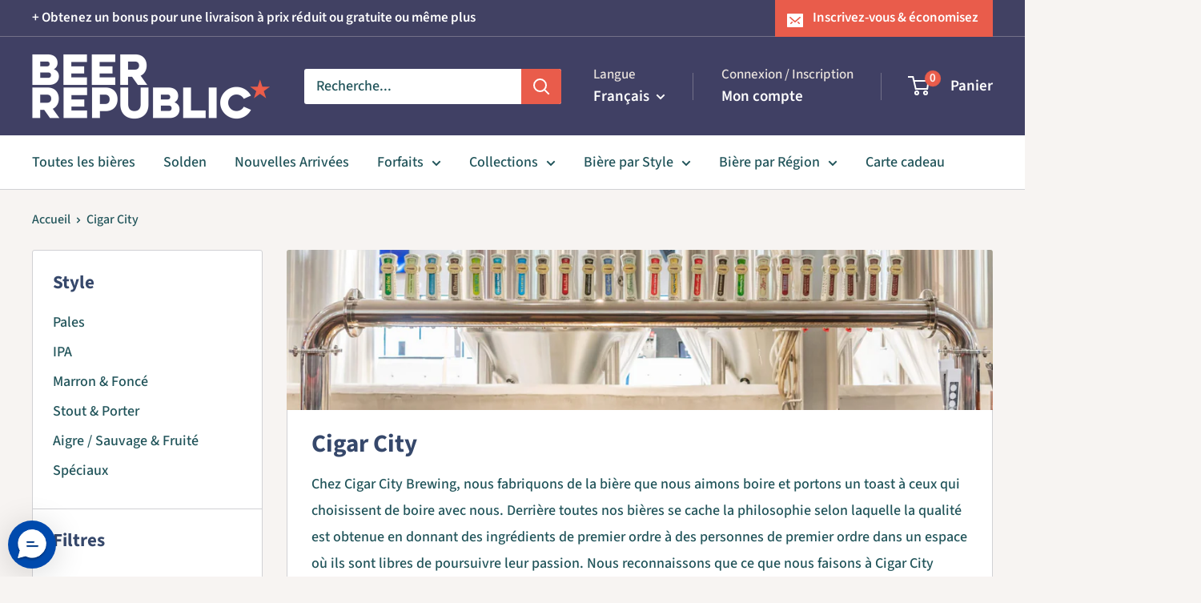

--- FILE ---
content_type: text/html; charset=utf-8
request_url: https://beerrepublic.eu/fr/collections/cigar-city
body_size: 43521
content:
<!doctype html>

<html class="no-js" lang="fr">
  <head>
<script src="https://sapi.negate.io/script/zIPaQvhQ+M6dAtLFfvuDmA==?shop=firma-bier.myshopify.com"></script>
    <meta charset="utf-8">
    <meta name="viewport" content="width=device-width, initial-scale=1.0, height=device-height, minimum-scale=1.0, maximum-scale=1.0">
    <meta name="theme-color" content="#618685">

    <title>Cigar City</title><meta name="description" content="Chez Cigar City Brewing, nous fabriquons de la bière que nous aimons boire et portons un toast à ceux qui choisissent de boire avec nous. Derrière toutes nos bières se cache la philosophie selon laquelle la qualité est obtenue en donnant des ingrédients de premier ordre à des personnes de premier ordre dans un espace o"><link rel="canonical" href="https://beerrepublic.eu/fr/collections/cigar-city"><link rel="shortcut icon" href="//beerrepublic.eu/cdn/shop/files/1200px-Blue_star.svg_59fe33d3-4372-4d79-a0e9-a3b8d50e6b84_96x96.png?v=1623931731" type="image/png"><link rel="preload" as="style" href="//beerrepublic.eu/cdn/shop/t/106/assets/theme.css?v=64896656854714595661767775363">
    <link rel="preload" as="script" href="//beerrepublic.eu/cdn/shop/t/106/assets/theme.js?v=100952596617660054121767775363">
    <link rel="preconnect" href="https://cdn.shopify.com">
    <link rel="preconnect" href="https://fonts.shopifycdn.com">
    <link rel="dns-prefetch" href="https://productreviews.shopifycdn.com">
    <link rel="dns-prefetch" href="https://ajax.googleapis.com">
    <link rel="dns-prefetch" href="https://maps.googleapis.com">
    <link rel="dns-prefetch" href="https://maps.gstatic.com">

    <meta property="og:type" content="website">
  <meta property="og:title" content="Cigar City">
  <meta property="og:image" content="http://beerrepublic.eu/cdn/shop/collections/65ef3c40851ee3c7ae8aaffa3acb89bf.jpg?v=1640243950">
  <meta property="og:image:secure_url" content="https://beerrepublic.eu/cdn/shop/collections/65ef3c40851ee3c7ae8aaffa3acb89bf.jpg?v=1640243950">
  <meta property="og:image:width" content="1000">
  <meta property="og:image:height" content="1700"><meta property="og:description" content="Chez Cigar City Brewing, nous fabriquons de la bière que nous aimons boire et portons un toast à ceux qui choisissent de boire avec nous. Derrière toutes nos bières se cache la philosophie selon laquelle la qualité est obtenue en donnant des ingrédients de premier ordre à des personnes de premier ordre dans un espace o"><meta property="og:url" content="https://beerrepublic.eu/fr/collections/cigar-city">
<meta property="og:site_name" content="Beer Republic"><meta name="twitter:card" content="summary"><meta name="twitter:title" content="Cigar City">
  <meta name="twitter:description" content="Chez Cigar City Brewing, nous fabriquons de la bière que nous aimons boire et portons un toast à ceux qui choisissent de boire avec nous. Derrière toutes nos bières se cache la philosophie selon laquelle la qualité est obtenue en donnant des ingrédients de premier ordre à des personnes de premier ordre dans un espace où ils sont libres de poursuivre leur passion. Nous reconnaissons que ce que nous faisons à Cigar City Brewing n&#39;est pas pour tout le monde, mais nous accueillons tout le monde. CCB encourage chacun à boire de façon responsable.">
  <meta name="twitter:image" content="https://beerrepublic.eu/cdn/shop/collections/65ef3c40851ee3c7ae8aaffa3acb89bf_600x600_crop_center.jpg?v=1640243950">
    <link rel="preload" href="//beerrepublic.eu/cdn/fonts/source_sans_pro/sourcesanspro_n7.41cbad1715ffa6489ec3aab1c16fda6d5bdf2235.woff2" as="font" type="font/woff2" crossorigin><link rel="preload" href="//beerrepublic.eu/cdn/fonts/source_sans_pro/sourcesanspro_n5.783a0e56914d4f6f44d3728e24352fac8739bbef.woff2" as="font" type="font/woff2" crossorigin><style>
  @font-face {
  font-family: "Source Sans Pro";
  font-weight: 700;
  font-style: normal;
  font-display: swap;
  src: url("//beerrepublic.eu/cdn/fonts/source_sans_pro/sourcesanspro_n7.41cbad1715ffa6489ec3aab1c16fda6d5bdf2235.woff2") format("woff2"),
       url("//beerrepublic.eu/cdn/fonts/source_sans_pro/sourcesanspro_n7.01173495588557d2be0eb2bb2ecdf8e4f01cf917.woff") format("woff");
}

  @font-face {
  font-family: "Source Sans Pro";
  font-weight: 500;
  font-style: normal;
  font-display: swap;
  src: url("//beerrepublic.eu/cdn/fonts/source_sans_pro/sourcesanspro_n5.783a0e56914d4f6f44d3728e24352fac8739bbef.woff2") format("woff2"),
       url("//beerrepublic.eu/cdn/fonts/source_sans_pro/sourcesanspro_n5.a0c268a4943a8f0e51c6ea7086c7d033d0e9efb7.woff") format("woff");
}

@font-face {
  font-family: "Source Sans Pro";
  font-weight: 600;
  font-style: normal;
  font-display: swap;
  src: url("//beerrepublic.eu/cdn/fonts/source_sans_pro/sourcesanspro_n6.cdbfc001bf7647698fff34a09dc1c625e4008e01.woff2") format("woff2"),
       url("//beerrepublic.eu/cdn/fonts/source_sans_pro/sourcesanspro_n6.75b644b223b15254f28282d56f730f2224564c8d.woff") format("woff");
}

@font-face {
  font-family: "Source Sans Pro";
  font-weight: 700;
  font-style: italic;
  font-display: swap;
  src: url("//beerrepublic.eu/cdn/fonts/source_sans_pro/sourcesanspro_i7.98bb15b3a23880a6e1d86ade6dbb197526ff768d.woff2") format("woff2"),
       url("//beerrepublic.eu/cdn/fonts/source_sans_pro/sourcesanspro_i7.6274cea5e22a575d33653322a4399caadffb1338.woff") format("woff");
}


  @font-face {
  font-family: "Source Sans Pro";
  font-weight: 700;
  font-style: normal;
  font-display: swap;
  src: url("//beerrepublic.eu/cdn/fonts/source_sans_pro/sourcesanspro_n7.41cbad1715ffa6489ec3aab1c16fda6d5bdf2235.woff2") format("woff2"),
       url("//beerrepublic.eu/cdn/fonts/source_sans_pro/sourcesanspro_n7.01173495588557d2be0eb2bb2ecdf8e4f01cf917.woff") format("woff");
}

  @font-face {
  font-family: "Source Sans Pro";
  font-weight: 500;
  font-style: italic;
  font-display: swap;
  src: url("//beerrepublic.eu/cdn/fonts/source_sans_pro/sourcesanspro_i5.61c872f468360a84258b503468d166adafed3b61.woff2") format("woff2"),
       url("//beerrepublic.eu/cdn/fonts/source_sans_pro/sourcesanspro_i5.e22ae342ea725c020db78e86307afe3e2d3b9ea0.woff") format("woff");
}

  @font-face {
  font-family: "Source Sans Pro";
  font-weight: 700;
  font-style: italic;
  font-display: swap;
  src: url("//beerrepublic.eu/cdn/fonts/source_sans_pro/sourcesanspro_i7.98bb15b3a23880a6e1d86ade6dbb197526ff768d.woff2") format("woff2"),
       url("//beerrepublic.eu/cdn/fonts/source_sans_pro/sourcesanspro_i7.6274cea5e22a575d33653322a4399caadffb1338.woff") format("woff");
}


  :root {
    --default-text-font-size : 15px;
    --base-text-font-size    : 18px;
    --heading-font-family    : "Source Sans Pro", sans-serif;
    --heading-font-weight    : 700;
    --heading-font-style     : normal;
    --text-font-family       : "Source Sans Pro", sans-serif;
    --text-font-weight       : 500;
    --text-font-style        : normal;
    --text-font-bolder-weight: 600;
    --text-link-decoration   : underline;

    --text-color               : #21545a;
    --text-color-rgb           : 33, 84, 90;
    --heading-color            : #36486b;
    --border-color             : #d1d1d4;
    --border-color-rgb         : 209, 209, 212;
    --form-border-color        : #c4c4c8;
    --accent-color             : #618685;
    --accent-color-rgb         : 97, 134, 133;
    --link-color               : #899e77;
    --link-color-hover         : #637553;
    --background               : #f7f4f2;
    --secondary-background     : #ffffff;
    --secondary-background-rgb : 255, 255, 255;
    --accent-background        : rgba(97, 134, 133, 0.08);

    --input-background: #ffffff;

    --error-color       : #e95c4b;
    --error-background  : rgba(233, 92, 75, 0.07);
    --success-color     : #899e77;
    --success-background: rgba(137, 158, 119, 0.11);

    --primary-button-background      : #618685;
    --primary-button-background-rgb  : 97, 134, 133;
    --primary-button-text-color      : #ffffff;
    --secondary-button-background    : #36486b;
    --secondary-button-background-rgb: 54, 72, 107;
    --secondary-button-text-color    : #ffffff;

    --header-background      : #404064;
    --header-text-color      : #ffffff;
    --header-light-text-color: #e9e2dd;
    --header-border-color    : rgba(233, 226, 221, 0.3);
    --header-accent-color    : #e95c4b;

    --footer-background-color:    #f7f4f2;
    --footer-heading-text-color:  #414163;
    --footer-body-text-color:     #21545a;
    --footer-body-text-color-rgb: 33, 84, 90;
    --footer-accent-color:        #e95c4b;
    --footer-accent-color-rgb:    233, 92, 75;
    --footer-border:              1px solid var(--border-color);
    
    --flickity-arrow-color: #9c9ca3;--product-on-sale-accent           : #e95c4b;
    --product-on-sale-accent-rgb       : 233, 92, 75;
    --product-on-sale-color            : #ffffff;
    --product-in-stock-color           : #899e77;
    --product-low-stock-color          : #e95c4b;
    --product-sold-out-color           : #d1d1d4;
    --product-custom-label-1-background: #36486b;
    --product-custom-label-1-color     : #ffffff;
    --product-custom-label-2-background: #618685;
    --product-custom-label-2-color     : #ffffff;
    --product-review-star-color        : #ffb647;

    --mobile-container-gutter : 20px;
    --desktop-container-gutter: 40px;

    /* Shopify related variables */
    --payment-terms-background-color: #f7f4f2;
  }
</style>

<script>
  // IE11 does not have support for CSS variables, so we have to polyfill them
  if (!(((window || {}).CSS || {}).supports && window.CSS.supports('(--a: 0)'))) {
    const script = document.createElement('script');
    script.type = 'text/javascript';
    script.src = 'https://cdn.jsdelivr.net/npm/css-vars-ponyfill@2';
    script.onload = function() {
      cssVars({});
    };

    document.getElementsByTagName('head')[0].appendChild(script);
  }
</script>


    <script>window.performance && window.performance.mark && window.performance.mark('shopify.content_for_header.start');</script><meta name="google-site-verification" content="Sr-rtEogbJSOWhCEdKLce8tBVZ2CONcc_0qSESs74jQ">
<meta name="facebook-domain-verification" content="23izehudpr7nwx75o98slixl2epi9o">
<meta name="facebook-domain-verification" content="9iaijw4gypiuwab7jood3vrureen09">
<meta name="facebook-domain-verification" content="jd74cfy3axrpzch19mqqqj6nhj9p0i">
<meta name="facebook-domain-verification" content="blilr56m9411lu52cca4xf750fds7m">
<meta name="facebook-domain-verification" content="fwwgk6dr5ebe1n6l827ry4nounk194">
<meta name="facebook-domain-verification" content="k4wnj2lfx0qd0rd5rnx87cgl4dk3ll">
<meta name="facebook-domain-verification" content="2z9t4kgq640fvgnjmfwvwwizef7fan">
<meta name="facebook-domain-verification" content="e49l48rd0nay5fs7x3f4ucefx0xka9">
<meta name="facebook-domain-verification" content="eseqgktnab2m6p8hga340r7sux7r7z">
<meta name="google-site-verification" content="UWbBRr_CZzLUzIYdHqfD9yg_cfL-fa9CrxKluVtdx8s">
<meta id="shopify-digital-wallet" name="shopify-digital-wallet" content="/6912887/digital_wallets/dialog">
<meta name="shopify-checkout-api-token" content="241971dd71a462e7063d8031262aed55">
<meta id="in-context-paypal-metadata" data-shop-id="6912887" data-venmo-supported="false" data-environment="production" data-locale="fr_FR" data-paypal-v4="true" data-currency="EUR">
<link rel="alternate" type="application/atom+xml" title="Feed" href="/fr/collections/cigar-city.atom" />
<link rel="alternate" hreflang="x-default" href="https://beerrepublic.eu/collections/cigar-city">
<link rel="alternate" hreflang="en" href="https://beerrepublic.eu/collections/cigar-city">
<link rel="alternate" hreflang="nl" href="https://beerrepublic.eu/nl/collections/cigar-city">
<link rel="alternate" hreflang="fr" href="https://beerrepublic.eu/fr/collections/cigar-city">
<link rel="alternate" hreflang="de" href="https://beerrepublic.eu/de/collections/cigar-city">
<link rel="alternate" hreflang="en-FI" href="https://beerrepublic.fi/collections/cigar-city">
<link rel="alternate" hreflang="en-GB" href="https://beerrepublic.uk/collections/cigar-city">
<link rel="alternate" type="application/json+oembed" href="https://beerrepublic.eu/fr/collections/cigar-city.oembed">
<script async="async" src="/checkouts/internal/preloads.js?locale=fr-NL"></script>
<link rel="preconnect" href="https://shop.app" crossorigin="anonymous">
<script async="async" src="https://shop.app/checkouts/internal/preloads.js?locale=fr-NL&shop_id=6912887" crossorigin="anonymous"></script>
<script id="apple-pay-shop-capabilities" type="application/json">{"shopId":6912887,"countryCode":"NL","currencyCode":"EUR","merchantCapabilities":["supports3DS"],"merchantId":"gid:\/\/shopify\/Shop\/6912887","merchantName":"Beer Republic","requiredBillingContactFields":["postalAddress","email","phone"],"requiredShippingContactFields":["postalAddress","email","phone"],"shippingType":"shipping","supportedNetworks":["visa","maestro","masterCard","amex"],"total":{"type":"pending","label":"Beer Republic","amount":"1.00"},"shopifyPaymentsEnabled":true,"supportsSubscriptions":true}</script>
<script id="shopify-features" type="application/json">{"accessToken":"241971dd71a462e7063d8031262aed55","betas":["rich-media-storefront-analytics"],"domain":"beerrepublic.eu","predictiveSearch":true,"shopId":6912887,"locale":"fr"}</script>
<script>var Shopify = Shopify || {};
Shopify.shop = "firma-bier.myshopify.com";
Shopify.locale = "fr";
Shopify.currency = {"active":"EUR","rate":"1.0"};
Shopify.country = "NL";
Shopify.theme = {"name":"ORIGINAL Warehouse 6.8.0","id":193506476370,"schema_name":"Warehouse","schema_version":"6.8.0","theme_store_id":871,"role":"main"};
Shopify.theme.handle = "null";
Shopify.theme.style = {"id":null,"handle":null};
Shopify.cdnHost = "beerrepublic.eu/cdn";
Shopify.routes = Shopify.routes || {};
Shopify.routes.root = "/fr/";</script>
<script type="module">!function(o){(o.Shopify=o.Shopify||{}).modules=!0}(window);</script>
<script>!function(o){function n(){var o=[];function n(){o.push(Array.prototype.slice.apply(arguments))}return n.q=o,n}var t=o.Shopify=o.Shopify||{};t.loadFeatures=n(),t.autoloadFeatures=n()}(window);</script>
<script>
  window.ShopifyPay = window.ShopifyPay || {};
  window.ShopifyPay.apiHost = "shop.app\/pay";
  window.ShopifyPay.redirectState = null;
</script>
<script id="shop-js-analytics" type="application/json">{"pageType":"collection"}</script>
<script defer="defer" async type="module" src="//beerrepublic.eu/cdn/shopifycloud/shop-js/modules/v2/client.init-shop-cart-sync_DyYWCJny.fr.esm.js"></script>
<script defer="defer" async type="module" src="//beerrepublic.eu/cdn/shopifycloud/shop-js/modules/v2/chunk.common_BDBm0ZZC.esm.js"></script>
<script type="module">
  await import("//beerrepublic.eu/cdn/shopifycloud/shop-js/modules/v2/client.init-shop-cart-sync_DyYWCJny.fr.esm.js");
await import("//beerrepublic.eu/cdn/shopifycloud/shop-js/modules/v2/chunk.common_BDBm0ZZC.esm.js");

  window.Shopify.SignInWithShop?.initShopCartSync?.({"fedCMEnabled":true,"windoidEnabled":true});

</script>
<script>
  window.Shopify = window.Shopify || {};
  if (!window.Shopify.featureAssets) window.Shopify.featureAssets = {};
  window.Shopify.featureAssets['shop-js'] = {"shop-cart-sync":["modules/v2/client.shop-cart-sync_B_Bw5PRo.fr.esm.js","modules/v2/chunk.common_BDBm0ZZC.esm.js"],"init-fed-cm":["modules/v2/client.init-fed-cm_-pdRnAOg.fr.esm.js","modules/v2/chunk.common_BDBm0ZZC.esm.js"],"init-windoid":["modules/v2/client.init-windoid_DnYlFG1h.fr.esm.js","modules/v2/chunk.common_BDBm0ZZC.esm.js"],"shop-cash-offers":["modules/v2/client.shop-cash-offers_C5kHJTSN.fr.esm.js","modules/v2/chunk.common_BDBm0ZZC.esm.js","modules/v2/chunk.modal_CtqKD1z8.esm.js"],"shop-button":["modules/v2/client.shop-button_mcpRJFuh.fr.esm.js","modules/v2/chunk.common_BDBm0ZZC.esm.js"],"init-shop-email-lookup-coordinator":["modules/v2/client.init-shop-email-lookup-coordinator_BCzilhpw.fr.esm.js","modules/v2/chunk.common_BDBm0ZZC.esm.js"],"shop-toast-manager":["modules/v2/client.shop-toast-manager_C_QXj6h0.fr.esm.js","modules/v2/chunk.common_BDBm0ZZC.esm.js"],"shop-login-button":["modules/v2/client.shop-login-button_BEQFZ84Y.fr.esm.js","modules/v2/chunk.common_BDBm0ZZC.esm.js","modules/v2/chunk.modal_CtqKD1z8.esm.js"],"avatar":["modules/v2/client.avatar_BTnouDA3.fr.esm.js"],"init-shop-cart-sync":["modules/v2/client.init-shop-cart-sync_DyYWCJny.fr.esm.js","modules/v2/chunk.common_BDBm0ZZC.esm.js"],"pay-button":["modules/v2/client.pay-button_DsS5m06H.fr.esm.js","modules/v2/chunk.common_BDBm0ZZC.esm.js"],"init-shop-for-new-customer-accounts":["modules/v2/client.init-shop-for-new-customer-accounts_BFJXT-UG.fr.esm.js","modules/v2/client.shop-login-button_BEQFZ84Y.fr.esm.js","modules/v2/chunk.common_BDBm0ZZC.esm.js","modules/v2/chunk.modal_CtqKD1z8.esm.js"],"init-customer-accounts-sign-up":["modules/v2/client.init-customer-accounts-sign-up_QowAcxX2.fr.esm.js","modules/v2/client.shop-login-button_BEQFZ84Y.fr.esm.js","modules/v2/chunk.common_BDBm0ZZC.esm.js","modules/v2/chunk.modal_CtqKD1z8.esm.js"],"shop-follow-button":["modules/v2/client.shop-follow-button_9fzI0NJX.fr.esm.js","modules/v2/chunk.common_BDBm0ZZC.esm.js","modules/v2/chunk.modal_CtqKD1z8.esm.js"],"checkout-modal":["modules/v2/client.checkout-modal_DHwrZ6kr.fr.esm.js","modules/v2/chunk.common_BDBm0ZZC.esm.js","modules/v2/chunk.modal_CtqKD1z8.esm.js"],"init-customer-accounts":["modules/v2/client.init-customer-accounts_BBfGV8Xt.fr.esm.js","modules/v2/client.shop-login-button_BEQFZ84Y.fr.esm.js","modules/v2/chunk.common_BDBm0ZZC.esm.js","modules/v2/chunk.modal_CtqKD1z8.esm.js"],"lead-capture":["modules/v2/client.lead-capture_BFlE4x9y.fr.esm.js","modules/v2/chunk.common_BDBm0ZZC.esm.js","modules/v2/chunk.modal_CtqKD1z8.esm.js"],"shop-login":["modules/v2/client.shop-login_C8y8Opox.fr.esm.js","modules/v2/chunk.common_BDBm0ZZC.esm.js","modules/v2/chunk.modal_CtqKD1z8.esm.js"],"payment-terms":["modules/v2/client.payment-terms_DoIedF_y.fr.esm.js","modules/v2/chunk.common_BDBm0ZZC.esm.js","modules/v2/chunk.modal_CtqKD1z8.esm.js"]};
</script>
<script>(function() {
  var isLoaded = false;
  function asyncLoad() {
    if (isLoaded) return;
    isLoaded = true;
    var urls = ["https:\/\/chimpstatic.com\/mcjs-connected\/js\/users\/c521f14373e18b169b2b25905\/c601d903055fb18edb7e88c07.js?shop=firma-bier.myshopify.com","https:\/\/cdn.richpanel.com\/js\/richpanel_shopify_script.js?appClientId=beerrepublic3321\u0026tenantId=beerrepublic332\u0026shop=firma-bier.myshopify.com\u0026shop=firma-bier.myshopify.com"];
    for (var i = 0; i < urls.length; i++) {
      var s = document.createElement('script');
      s.type = 'text/javascript';
      s.async = true;
      s.src = urls[i];
      var x = document.getElementsByTagName('script')[0];
      x.parentNode.insertBefore(s, x);
    }
  };
  if(window.attachEvent) {
    window.attachEvent('onload', asyncLoad);
  } else {
    window.addEventListener('load', asyncLoad, false);
  }
})();</script>
<script id="__st">var __st={"a":6912887,"offset":3600,"reqid":"80fefeb5-6cd9-42dd-9a2c-fc206eb853bb-1768873341","pageurl":"beerrepublic.eu\/fr\/collections\/cigar-city","u":"56c5f1d94dda","p":"collection","rtyp":"collection","rid":71848427637};</script>
<script>window.ShopifyPaypalV4VisibilityTracking = true;</script>
<script id="captcha-bootstrap">!function(){'use strict';const t='contact',e='account',n='new_comment',o=[[t,t],['blogs',n],['comments',n],[t,'customer']],c=[[e,'customer_login'],[e,'guest_login'],[e,'recover_customer_password'],[e,'create_customer']],r=t=>t.map((([t,e])=>`form[action*='/${t}']:not([data-nocaptcha='true']) input[name='form_type'][value='${e}']`)).join(','),a=t=>()=>t?[...document.querySelectorAll(t)].map((t=>t.form)):[];function s(){const t=[...o],e=r(t);return a(e)}const i='password',u='form_key',d=['recaptcha-v3-token','g-recaptcha-response','h-captcha-response',i],f=()=>{try{return window.sessionStorage}catch{return}},m='__shopify_v',_=t=>t.elements[u];function p(t,e,n=!1){try{const o=window.sessionStorage,c=JSON.parse(o.getItem(e)),{data:r}=function(t){const{data:e,action:n}=t;return t[m]||n?{data:e,action:n}:{data:t,action:n}}(c);for(const[e,n]of Object.entries(r))t.elements[e]&&(t.elements[e].value=n);n&&o.removeItem(e)}catch(o){console.error('form repopulation failed',{error:o})}}const l='form_type',E='cptcha';function T(t){t.dataset[E]=!0}const w=window,h=w.document,L='Shopify',v='ce_forms',y='captcha';let A=!1;((t,e)=>{const n=(g='f06e6c50-85a8-45c8-87d0-21a2b65856fe',I='https://cdn.shopify.com/shopifycloud/storefront-forms-hcaptcha/ce_storefront_forms_captcha_hcaptcha.v1.5.2.iife.js',D={infoText:'Protégé par hCaptcha',privacyText:'Confidentialité',termsText:'Conditions'},(t,e,n)=>{const o=w[L][v],c=o.bindForm;if(c)return c(t,g,e,D).then(n);var r;o.q.push([[t,g,e,D],n]),r=I,A||(h.body.append(Object.assign(h.createElement('script'),{id:'captcha-provider',async:!0,src:r})),A=!0)});var g,I,D;w[L]=w[L]||{},w[L][v]=w[L][v]||{},w[L][v].q=[],w[L][y]=w[L][y]||{},w[L][y].protect=function(t,e){n(t,void 0,e),T(t)},Object.freeze(w[L][y]),function(t,e,n,w,h,L){const[v,y,A,g]=function(t,e,n){const i=e?o:[],u=t?c:[],d=[...i,...u],f=r(d),m=r(i),_=r(d.filter((([t,e])=>n.includes(e))));return[a(f),a(m),a(_),s()]}(w,h,L),I=t=>{const e=t.target;return e instanceof HTMLFormElement?e:e&&e.form},D=t=>v().includes(t);t.addEventListener('submit',(t=>{const e=I(t);if(!e)return;const n=D(e)&&!e.dataset.hcaptchaBound&&!e.dataset.recaptchaBound,o=_(e),c=g().includes(e)&&(!o||!o.value);(n||c)&&t.preventDefault(),c&&!n&&(function(t){try{if(!f())return;!function(t){const e=f();if(!e)return;const n=_(t);if(!n)return;const o=n.value;o&&e.removeItem(o)}(t);const e=Array.from(Array(32),(()=>Math.random().toString(36)[2])).join('');!function(t,e){_(t)||t.append(Object.assign(document.createElement('input'),{type:'hidden',name:u})),t.elements[u].value=e}(t,e),function(t,e){const n=f();if(!n)return;const o=[...t.querySelectorAll(`input[type='${i}']`)].map((({name:t})=>t)),c=[...d,...o],r={};for(const[a,s]of new FormData(t).entries())c.includes(a)||(r[a]=s);n.setItem(e,JSON.stringify({[m]:1,action:t.action,data:r}))}(t,e)}catch(e){console.error('failed to persist form',e)}}(e),e.submit())}));const S=(t,e)=>{t&&!t.dataset[E]&&(n(t,e.some((e=>e===t))),T(t))};for(const o of['focusin','change'])t.addEventListener(o,(t=>{const e=I(t);D(e)&&S(e,y())}));const B=e.get('form_key'),M=e.get(l),P=B&&M;t.addEventListener('DOMContentLoaded',(()=>{const t=y();if(P)for(const e of t)e.elements[l].value===M&&p(e,B);[...new Set([...A(),...v().filter((t=>'true'===t.dataset.shopifyCaptcha))])].forEach((e=>S(e,t)))}))}(h,new URLSearchParams(w.location.search),n,t,e,['guest_login'])})(!1,!0)}();</script>
<script integrity="sha256-4kQ18oKyAcykRKYeNunJcIwy7WH5gtpwJnB7kiuLZ1E=" data-source-attribution="shopify.loadfeatures" defer="defer" src="//beerrepublic.eu/cdn/shopifycloud/storefront/assets/storefront/load_feature-a0a9edcb.js" crossorigin="anonymous"></script>
<script crossorigin="anonymous" defer="defer" src="//beerrepublic.eu/cdn/shopifycloud/storefront/assets/shopify_pay/storefront-65b4c6d7.js?v=20250812"></script>
<script data-source-attribution="shopify.dynamic_checkout.dynamic.init">var Shopify=Shopify||{};Shopify.PaymentButton=Shopify.PaymentButton||{isStorefrontPortableWallets:!0,init:function(){window.Shopify.PaymentButton.init=function(){};var t=document.createElement("script");t.src="https://beerrepublic.eu/cdn/shopifycloud/portable-wallets/latest/portable-wallets.fr.js",t.type="module",document.head.appendChild(t)}};
</script>
<script data-source-attribution="shopify.dynamic_checkout.buyer_consent">
  function portableWalletsHideBuyerConsent(e){var t=document.getElementById("shopify-buyer-consent"),n=document.getElementById("shopify-subscription-policy-button");t&&n&&(t.classList.add("hidden"),t.setAttribute("aria-hidden","true"),n.removeEventListener("click",e))}function portableWalletsShowBuyerConsent(e){var t=document.getElementById("shopify-buyer-consent"),n=document.getElementById("shopify-subscription-policy-button");t&&n&&(t.classList.remove("hidden"),t.removeAttribute("aria-hidden"),n.addEventListener("click",e))}window.Shopify?.PaymentButton&&(window.Shopify.PaymentButton.hideBuyerConsent=portableWalletsHideBuyerConsent,window.Shopify.PaymentButton.showBuyerConsent=portableWalletsShowBuyerConsent);
</script>
<script data-source-attribution="shopify.dynamic_checkout.cart.bootstrap">document.addEventListener("DOMContentLoaded",(function(){function t(){return document.querySelector("shopify-accelerated-checkout-cart, shopify-accelerated-checkout")}if(t())Shopify.PaymentButton.init();else{new MutationObserver((function(e,n){t()&&(Shopify.PaymentButton.init(),n.disconnect())})).observe(document.body,{childList:!0,subtree:!0})}}));
</script>
<script id='scb4127' type='text/javascript' async='' src='https://beerrepublic.eu/cdn/shopifycloud/privacy-banner/storefront-banner.js'></script><link id="shopify-accelerated-checkout-styles" rel="stylesheet" media="screen" href="https://beerrepublic.eu/cdn/shopifycloud/portable-wallets/latest/accelerated-checkout-backwards-compat.css" crossorigin="anonymous">
<style id="shopify-accelerated-checkout-cart">
        #shopify-buyer-consent {
  margin-top: 1em;
  display: inline-block;
  width: 100%;
}

#shopify-buyer-consent.hidden {
  display: none;
}

#shopify-subscription-policy-button {
  background: none;
  border: none;
  padding: 0;
  text-decoration: underline;
  font-size: inherit;
  cursor: pointer;
}

#shopify-subscription-policy-button::before {
  box-shadow: none;
}

      </style>

<script>window.performance && window.performance.mark && window.performance.mark('shopify.content_for_header.end');</script>

    <link rel="stylesheet" href="//beerrepublic.eu/cdn/shop/t/106/assets/theme.css?v=64896656854714595661767775363">

    <script type="application/ld+json">
  {
    "@context": "https://schema.org",
    "@type": "BreadcrumbList",
    "itemListElement": [{
        "@type": "ListItem",
        "position": 1,
        "name": "Accueil",
        "item": "https://beerrepublic.eu"
      },{
            "@type": "ListItem",
            "position": 2,
            "name": "Cigar City",
            "item": "https://beerrepublic.eu/fr/collections/cigar-city"
          }]
  }
</script>

    <script>
      // This allows to expose several variables to the global scope, to be used in scripts
      window.theme = {
        pageType: "collection",
        cartCount: 0,
        moneyFormat: "\u0026euro;{{amount}}",
        moneyWithCurrencyFormat: "\u0026euro;{{amount}} EUR",
        currencyCodeEnabled: false,
        showDiscount: true,
        discountMode: "percentage",
        cartType: "drawer"
      };

      window.routes = {
        rootUrl: "\/fr",
        rootUrlWithoutSlash: "\/fr",
        cartUrl: "\/fr\/cart",
        cartAddUrl: "\/fr\/cart\/add",
        cartChangeUrl: "\/fr\/cart\/change",
        searchUrl: "\/fr\/search",
        productRecommendationsUrl: "\/fr\/recommendations\/products"
      };

      window.languages = {
        productRegularPrice: "Prix normal",
        productSalePrice: "Prix réduit",
        collectionOnSaleLabel: "Economisez {{savings}}",
        productFormUnavailable: "Indisponible",
        productFormAddToCart: "Ajouter au panier",
        productFormPreOrder: "Pré-commander",
        productFormSoldOut: "Rupture de stock",
        productAdded: "Le produit a été ajouté au panier",
        productAddedShort: "Ajouté !",
        shippingEstimatorNoResults: "Nous ne livrons pas à votre adresse.",
        shippingEstimatorOneResult: "Il y a une option de livraison disponible :",
        shippingEstimatorMultipleResults: "Il y a {{count}} options de livraison disponibles :",
        shippingEstimatorErrors: "Une erreur s\u0026#39;est produite :"
      };

      document.documentElement.className = document.documentElement.className.replace('no-js', 'js');
    </script><script src="//beerrepublic.eu/cdn/shop/t/106/assets/theme.js?v=100952596617660054121767775363" defer></script>
    <script src="//beerrepublic.eu/cdn/shop/t/106/assets/custom.js?v=102476495355921946141767775363" defer></script><script>
        (function () {
          window.onpageshow = function() {
            // We force re-freshing the cart content onpageshow, as most browsers will serve a cache copy when hitting the
            // back button, which cause staled data
            document.documentElement.dispatchEvent(new CustomEvent('cart:refresh', {
              bubbles: true,
              detail: {scrollToTop: false}
            }));
          };
        })();
      </script><!-- BEGIN app block: shopify://apps/blockify-fraud-filter/blocks/app_embed/2e3e0ba5-0e70-447a-9ec5-3bf76b5ef12e --> 
 
 
    <script>
        window.blockifyShopIdentifier = "firma-bier.myshopify.com";
        window.ipBlockerMetafields = "{\"showOverlayByPass\":false,\"disableSpyExtensions\":false,\"blockUnknownBots\":false,\"activeApp\":true,\"blockByMetafield\":false,\"visitorAnalytic\":true,\"showWatermark\":true}";
        window.blockifyRules = "{\"whitelist\":[],\"blacklist\":[]}";
        window.ipblockerBlockTemplate = "{\"customCss\":\"#blockify---container{--bg-blockify: #fff;position:relative}#blockify---container::after{content:'';position:absolute;inset:0;background-repeat:no-repeat !important;background-size:cover !important;background:var(--bg-blockify);z-index:0}#blockify---container #blockify---container__inner{display:flex;flex-direction:column;align-items:center;position:relative;z-index:1}#blockify---container #blockify---container__inner #blockify-block-content{display:flex;flex-direction:column;align-items:center;text-align:center}#blockify---container #blockify---container__inner #blockify-block-content #blockify-block-superTitle{display:none !important}#blockify---container #blockify---container__inner #blockify-block-content #blockify-block-title{font-size:313%;font-weight:bold;margin-top:1em}@media only screen and (min-width: 768px) and (max-width: 1199px){#blockify---container #blockify---container__inner #blockify-block-content #blockify-block-title{font-size:188%}}@media only screen and (max-width: 767px){#blockify---container #blockify---container__inner #blockify-block-content #blockify-block-title{font-size:107%}}#blockify---container #blockify---container__inner #blockify-block-content #blockify-block-description{font-size:125%;margin:1.5em;line-height:1.5}@media only screen and (min-width: 768px) and (max-width: 1199px){#blockify---container #blockify---container__inner #blockify-block-content #blockify-block-description{font-size:88%}}@media only screen and (max-width: 767px){#blockify---container #blockify---container__inner #blockify-block-content #blockify-block-description{font-size:107%}}#blockify---container #blockify---container__inner #blockify-block-content #blockify-block-description #blockify-block-text-blink{display:none !important}#blockify---container #blockify---container__inner #blockify-logo-block-image{position:relative;width:400px;height:auto;max-height:300px}@media only screen and (max-width: 767px){#blockify---container #blockify---container__inner #blockify-logo-block-image{width:200px}}#blockify---container #blockify---container__inner #blockify-logo-block-image::before{content:'';display:block;padding-bottom:56.2%}#blockify---container #blockify---container__inner #blockify-logo-block-image img{position:absolute;top:0;left:0;width:100%;height:100%;object-fit:contain}\\n\",\"logoImage\":{\"active\":true,\"value\":\"https:\/\/fraud.blockifyapp.com\/s\/api\/public\/assets\/default-thumbnail.png\",\"altText\":\"Red octagonal stop sign with a black hand symbol in the center, indicating a warning or prohibition\"},\"superTitle\":{\"active\":false,\"text\":\"403\",\"color\":\"#899df1\"},\"title\":{\"active\":true,\"text\":\"Access Denied\",\"color\":\"#000\"},\"description\":{\"active\":true,\"text\":\"The site owner may have set restrictions that prevent you from accessing the site. Please contact the site owner for access.\",\"color\":\"#000\"},\"background\":{\"active\":true,\"value\":\"#fff\",\"type\":\"1\",\"colorFrom\":null,\"colorTo\":null}}";

        
            window.blockifyCollectionId = 71848427637;
        
    </script>
<link href="https://cdn.shopify.com/extensions/019bc61e-5a2c-71e1-9b16-ae80802f2aca/blockify-shopify-287/assets/blockify-embed.min.js" as="script" type="text/javascript" rel="preload"><link href="https://cdn.shopify.com/extensions/019bc61e-5a2c-71e1-9b16-ae80802f2aca/blockify-shopify-287/assets/prevent-bypass-script.min.js" as="script" type="text/javascript" rel="preload">
<script type="text/javascript">
    window.blockifyBaseUrl = 'https://fraud.blockifyapp.com/s/api';
    window.blockifyPublicUrl = 'https://fraud.blockifyapp.com/s/api/public';
    window.bucketUrl = 'https://storage.synctrack.io/megamind-fraud';
    window.storefrontApiUrl  = 'https://fraud.blockifyapp.com/p/api';
</script>
<script type="text/javascript">
  window.blockifyChecking = true;
</script>
<script id="blockifyScriptByPass" type="text/javascript" src=https://cdn.shopify.com/extensions/019bc61e-5a2c-71e1-9b16-ae80802f2aca/blockify-shopify-287/assets/prevent-bypass-script.min.js async></script>
<script id="blockifyScriptTag" type="text/javascript" src=https://cdn.shopify.com/extensions/019bc61e-5a2c-71e1-9b16-ae80802f2aca/blockify-shopify-287/assets/blockify-embed.min.js async></script>


<!-- END app block --><script src="https://cdn.shopify.com/extensions/19689677-6488-4a31-adf3-fcf4359c5fd9/forms-2295/assets/shopify-forms-loader.js" type="text/javascript" defer="defer"></script>
<link href="https://monorail-edge.shopifysvc.com" rel="dns-prefetch">
<script>(function(){if ("sendBeacon" in navigator && "performance" in window) {try {var session_token_from_headers = performance.getEntriesByType('navigation')[0].serverTiming.find(x => x.name == '_s').description;} catch {var session_token_from_headers = undefined;}var session_cookie_matches = document.cookie.match(/_shopify_s=([^;]*)/);var session_token_from_cookie = session_cookie_matches && session_cookie_matches.length === 2 ? session_cookie_matches[1] : "";var session_token = session_token_from_headers || session_token_from_cookie || "";function handle_abandonment_event(e) {var entries = performance.getEntries().filter(function(entry) {return /monorail-edge.shopifysvc.com/.test(entry.name);});if (!window.abandonment_tracked && entries.length === 0) {window.abandonment_tracked = true;var currentMs = Date.now();var navigation_start = performance.timing.navigationStart;var payload = {shop_id: 6912887,url: window.location.href,navigation_start,duration: currentMs - navigation_start,session_token,page_type: "collection"};window.navigator.sendBeacon("https://monorail-edge.shopifysvc.com/v1/produce", JSON.stringify({schema_id: "online_store_buyer_site_abandonment/1.1",payload: payload,metadata: {event_created_at_ms: currentMs,event_sent_at_ms: currentMs}}));}}window.addEventListener('pagehide', handle_abandonment_event);}}());</script>
<script id="web-pixels-manager-setup">(function e(e,d,r,n,o){if(void 0===o&&(o={}),!Boolean(null===(a=null===(i=window.Shopify)||void 0===i?void 0:i.analytics)||void 0===a?void 0:a.replayQueue)){var i,a;window.Shopify=window.Shopify||{};var t=window.Shopify;t.analytics=t.analytics||{};var s=t.analytics;s.replayQueue=[],s.publish=function(e,d,r){return s.replayQueue.push([e,d,r]),!0};try{self.performance.mark("wpm:start")}catch(e){}var l=function(){var e={modern:/Edge?\/(1{2}[4-9]|1[2-9]\d|[2-9]\d{2}|\d{4,})\.\d+(\.\d+|)|Firefox\/(1{2}[4-9]|1[2-9]\d|[2-9]\d{2}|\d{4,})\.\d+(\.\d+|)|Chrom(ium|e)\/(9{2}|\d{3,})\.\d+(\.\d+|)|(Maci|X1{2}).+ Version\/(15\.\d+|(1[6-9]|[2-9]\d|\d{3,})\.\d+)([,.]\d+|)( \(\w+\)|)( Mobile\/\w+|) Safari\/|Chrome.+OPR\/(9{2}|\d{3,})\.\d+\.\d+|(CPU[ +]OS|iPhone[ +]OS|CPU[ +]iPhone|CPU IPhone OS|CPU iPad OS)[ +]+(15[._]\d+|(1[6-9]|[2-9]\d|\d{3,})[._]\d+)([._]\d+|)|Android:?[ /-](13[3-9]|1[4-9]\d|[2-9]\d{2}|\d{4,})(\.\d+|)(\.\d+|)|Android.+Firefox\/(13[5-9]|1[4-9]\d|[2-9]\d{2}|\d{4,})\.\d+(\.\d+|)|Android.+Chrom(ium|e)\/(13[3-9]|1[4-9]\d|[2-9]\d{2}|\d{4,})\.\d+(\.\d+|)|SamsungBrowser\/([2-9]\d|\d{3,})\.\d+/,legacy:/Edge?\/(1[6-9]|[2-9]\d|\d{3,})\.\d+(\.\d+|)|Firefox\/(5[4-9]|[6-9]\d|\d{3,})\.\d+(\.\d+|)|Chrom(ium|e)\/(5[1-9]|[6-9]\d|\d{3,})\.\d+(\.\d+|)([\d.]+$|.*Safari\/(?![\d.]+ Edge\/[\d.]+$))|(Maci|X1{2}).+ Version\/(10\.\d+|(1[1-9]|[2-9]\d|\d{3,})\.\d+)([,.]\d+|)( \(\w+\)|)( Mobile\/\w+|) Safari\/|Chrome.+OPR\/(3[89]|[4-9]\d|\d{3,})\.\d+\.\d+|(CPU[ +]OS|iPhone[ +]OS|CPU[ +]iPhone|CPU IPhone OS|CPU iPad OS)[ +]+(10[._]\d+|(1[1-9]|[2-9]\d|\d{3,})[._]\d+)([._]\d+|)|Android:?[ /-](13[3-9]|1[4-9]\d|[2-9]\d{2}|\d{4,})(\.\d+|)(\.\d+|)|Mobile Safari.+OPR\/([89]\d|\d{3,})\.\d+\.\d+|Android.+Firefox\/(13[5-9]|1[4-9]\d|[2-9]\d{2}|\d{4,})\.\d+(\.\d+|)|Android.+Chrom(ium|e)\/(13[3-9]|1[4-9]\d|[2-9]\d{2}|\d{4,})\.\d+(\.\d+|)|Android.+(UC? ?Browser|UCWEB|U3)[ /]?(15\.([5-9]|\d{2,})|(1[6-9]|[2-9]\d|\d{3,})\.\d+)\.\d+|SamsungBrowser\/(5\.\d+|([6-9]|\d{2,})\.\d+)|Android.+MQ{2}Browser\/(14(\.(9|\d{2,})|)|(1[5-9]|[2-9]\d|\d{3,})(\.\d+|))(\.\d+|)|K[Aa][Ii]OS\/(3\.\d+|([4-9]|\d{2,})\.\d+)(\.\d+|)/},d=e.modern,r=e.legacy,n=navigator.userAgent;return n.match(d)?"modern":n.match(r)?"legacy":"unknown"}(),u="modern"===l?"modern":"legacy",c=(null!=n?n:{modern:"",legacy:""})[u],f=function(e){return[e.baseUrl,"/wpm","/b",e.hashVersion,"modern"===e.buildTarget?"m":"l",".js"].join("")}({baseUrl:d,hashVersion:r,buildTarget:u}),m=function(e){var d=e.version,r=e.bundleTarget,n=e.surface,o=e.pageUrl,i=e.monorailEndpoint;return{emit:function(e){var a=e.status,t=e.errorMsg,s=(new Date).getTime(),l=JSON.stringify({metadata:{event_sent_at_ms:s},events:[{schema_id:"web_pixels_manager_load/3.1",payload:{version:d,bundle_target:r,page_url:o,status:a,surface:n,error_msg:t},metadata:{event_created_at_ms:s}}]});if(!i)return console&&console.warn&&console.warn("[Web Pixels Manager] No Monorail endpoint provided, skipping logging."),!1;try{return self.navigator.sendBeacon.bind(self.navigator)(i,l)}catch(e){}var u=new XMLHttpRequest;try{return u.open("POST",i,!0),u.setRequestHeader("Content-Type","text/plain"),u.send(l),!0}catch(e){return console&&console.warn&&console.warn("[Web Pixels Manager] Got an unhandled error while logging to Monorail."),!1}}}}({version:r,bundleTarget:l,surface:e.surface,pageUrl:self.location.href,monorailEndpoint:e.monorailEndpoint});try{o.browserTarget=l,function(e){var d=e.src,r=e.async,n=void 0===r||r,o=e.onload,i=e.onerror,a=e.sri,t=e.scriptDataAttributes,s=void 0===t?{}:t,l=document.createElement("script"),u=document.querySelector("head"),c=document.querySelector("body");if(l.async=n,l.src=d,a&&(l.integrity=a,l.crossOrigin="anonymous"),s)for(var f in s)if(Object.prototype.hasOwnProperty.call(s,f))try{l.dataset[f]=s[f]}catch(e){}if(o&&l.addEventListener("load",o),i&&l.addEventListener("error",i),u)u.appendChild(l);else{if(!c)throw new Error("Did not find a head or body element to append the script");c.appendChild(l)}}({src:f,async:!0,onload:function(){if(!function(){var e,d;return Boolean(null===(d=null===(e=window.Shopify)||void 0===e?void 0:e.analytics)||void 0===d?void 0:d.initialized)}()){var d=window.webPixelsManager.init(e)||void 0;if(d){var r=window.Shopify.analytics;r.replayQueue.forEach((function(e){var r=e[0],n=e[1],o=e[2];d.publishCustomEvent(r,n,o)})),r.replayQueue=[],r.publish=d.publishCustomEvent,r.visitor=d.visitor,r.initialized=!0}}},onerror:function(){return m.emit({status:"failed",errorMsg:"".concat(f," has failed to load")})},sri:function(e){var d=/^sha384-[A-Za-z0-9+/=]+$/;return"string"==typeof e&&d.test(e)}(c)?c:"",scriptDataAttributes:o}),m.emit({status:"loading"})}catch(e){m.emit({status:"failed",errorMsg:(null==e?void 0:e.message)||"Unknown error"})}}})({shopId: 6912887,storefrontBaseUrl: "https://beerrepublic.eu",extensionsBaseUrl: "https://extensions.shopifycdn.com/cdn/shopifycloud/web-pixels-manager",monorailEndpoint: "https://monorail-edge.shopifysvc.com/unstable/produce_batch",surface: "storefront-renderer",enabledBetaFlags: ["2dca8a86"],webPixelsConfigList: [{"id":"3995500882","configuration":"{\"pixelCode\":\"D5L1AE3C77UBQSICV82G\"}","eventPayloadVersion":"v1","runtimeContext":"STRICT","scriptVersion":"22e92c2ad45662f435e4801458fb78cc","type":"APP","apiClientId":4383523,"privacyPurposes":["ANALYTICS","MARKETING","SALE_OF_DATA"],"dataSharingAdjustments":{"protectedCustomerApprovalScopes":["read_customer_address","read_customer_email","read_customer_name","read_customer_personal_data","read_customer_phone"]}},{"id":"3673784658","configuration":"{\"accountID\":\"BLOCKIFY_TRACKING-123\"}","eventPayloadVersion":"v1","runtimeContext":"STRICT","scriptVersion":"840d7e0c0a1f642e5638cfaa32e249d7","type":"APP","apiClientId":2309454,"privacyPurposes":["ANALYTICS","SALE_OF_DATA"],"dataSharingAdjustments":{"protectedCustomerApprovalScopes":["read_customer_address","read_customer_email","read_customer_name","read_customer_personal_data","read_customer_phone"]}},{"id":"951615826","configuration":"{\"config\":\"{\\\"google_tag_ids\\\":[\\\"G-C2M53HFN3N\\\",\\\"AW-10979009368\\\",\\\"GT-MRLC46M\\\"],\\\"target_country\\\":\\\"ZZ\\\",\\\"gtag_events\\\":[{\\\"type\\\":\\\"begin_checkout\\\",\\\"action_label\\\":[\\\"G-C2M53HFN3N\\\",\\\"AW-10979009368\\\/2wVyCIeP9tsDENjGmfMo\\\"]},{\\\"type\\\":\\\"search\\\",\\\"action_label\\\":[\\\"G-C2M53HFN3N\\\",\\\"AW-10979009368\\\/utvNCIqP9tsDENjGmfMo\\\"]},{\\\"type\\\":\\\"view_item\\\",\\\"action_label\\\":[\\\"G-C2M53HFN3N\\\",\\\"AW-10979009368\\\/ZrmGCIGP9tsDENjGmfMo\\\",\\\"MC-B91EMX7YXJ\\\"]},{\\\"type\\\":\\\"purchase\\\",\\\"action_label\\\":[\\\"G-C2M53HFN3N\\\",\\\"AW-10979009368\\\/w_wyCP6O9tsDENjGmfMo\\\",\\\"MC-B91EMX7YXJ\\\"]},{\\\"type\\\":\\\"page_view\\\",\\\"action_label\\\":[\\\"G-C2M53HFN3N\\\",\\\"AW-10979009368\\\/25_iCPuO9tsDENjGmfMo\\\",\\\"MC-B91EMX7YXJ\\\"]},{\\\"type\\\":\\\"add_payment_info\\\",\\\"action_label\\\":[\\\"G-C2M53HFN3N\\\",\\\"AW-10979009368\\\/D4I_CN-Q9tsDENjGmfMo\\\"]},{\\\"type\\\":\\\"add_to_cart\\\",\\\"action_label\\\":[\\\"G-C2M53HFN3N\\\",\\\"AW-10979009368\\\/-KKpCISP9tsDENjGmfMo\\\"]}],\\\"enable_monitoring_mode\\\":false}\"}","eventPayloadVersion":"v1","runtimeContext":"OPEN","scriptVersion":"b2a88bafab3e21179ed38636efcd8a93","type":"APP","apiClientId":1780363,"privacyPurposes":[],"dataSharingAdjustments":{"protectedCustomerApprovalScopes":["read_customer_address","read_customer_email","read_customer_name","read_customer_personal_data","read_customer_phone"]}},{"id":"260211026","configuration":"{\"pixel_id\":\"561644130650115\",\"pixel_type\":\"facebook_pixel\",\"metaapp_system_user_token\":\"-\"}","eventPayloadVersion":"v1","runtimeContext":"OPEN","scriptVersion":"ca16bc87fe92b6042fbaa3acc2fbdaa6","type":"APP","apiClientId":2329312,"privacyPurposes":["ANALYTICS","MARKETING","SALE_OF_DATA"],"dataSharingAdjustments":{"protectedCustomerApprovalScopes":["read_customer_address","read_customer_email","read_customer_name","read_customer_personal_data","read_customer_phone"]}},{"id":"162529618","configuration":"{\"tagID\":\"2613824841629\"}","eventPayloadVersion":"v1","runtimeContext":"STRICT","scriptVersion":"18031546ee651571ed29edbe71a3550b","type":"APP","apiClientId":3009811,"privacyPurposes":["ANALYTICS","MARKETING","SALE_OF_DATA"],"dataSharingAdjustments":{"protectedCustomerApprovalScopes":["read_customer_address","read_customer_email","read_customer_name","read_customer_personal_data","read_customer_phone"]}},{"id":"161612114","eventPayloadVersion":"v1","runtimeContext":"LAX","scriptVersion":"1","type":"CUSTOM","privacyPurposes":["MARKETING"],"name":"Meta pixel (migrated)"},{"id":"shopify-app-pixel","configuration":"{}","eventPayloadVersion":"v1","runtimeContext":"STRICT","scriptVersion":"0450","apiClientId":"shopify-pixel","type":"APP","privacyPurposes":["ANALYTICS","MARKETING"]},{"id":"shopify-custom-pixel","eventPayloadVersion":"v1","runtimeContext":"LAX","scriptVersion":"0450","apiClientId":"shopify-pixel","type":"CUSTOM","privacyPurposes":["ANALYTICS","MARKETING"]}],isMerchantRequest: false,initData: {"shop":{"name":"Beer Republic","paymentSettings":{"currencyCode":"EUR"},"myshopifyDomain":"firma-bier.myshopify.com","countryCode":"NL","storefrontUrl":"https:\/\/beerrepublic.eu\/fr"},"customer":null,"cart":null,"checkout":null,"productVariants":[],"purchasingCompany":null},},"https://beerrepublic.eu/cdn","fcfee988w5aeb613cpc8e4bc33m6693e112",{"modern":"","legacy":""},{"shopId":"6912887","storefrontBaseUrl":"https:\/\/beerrepublic.eu","extensionBaseUrl":"https:\/\/extensions.shopifycdn.com\/cdn\/shopifycloud\/web-pixels-manager","surface":"storefront-renderer","enabledBetaFlags":"[\"2dca8a86\"]","isMerchantRequest":"false","hashVersion":"fcfee988w5aeb613cpc8e4bc33m6693e112","publish":"custom","events":"[[\"page_viewed\",{}],[\"collection_viewed\",{\"collection\":{\"id\":\"71848427637\",\"title\":\"Cigar City\",\"productVariants\":[{\"price\":{\"amount\":4.49,\"currencyCode\":\"EUR\"},\"product\":{\"title\":\"Florida Man\",\"vendor\":\"Cigar City\",\"id\":\"4541922017351\",\"untranslatedTitle\":\"Florida Man\",\"url\":\"\/fr\/products\/florida-man\",\"type\":\"IPA\"},\"id\":\"46881132118354\",\"image\":{\"src\":\"\/\/beerrepublic.eu\/cdn\/shop\/products\/[base64].png?v=1692155218\"},\"sku\":\"W5\/A bru 4541922017351\",\"title\":\"Single Can\",\"untranslatedTitle\":\"Single Can\"},{\"price\":{\"amount\":3.99,\"currencyCode\":\"EUR\"},\"product\":{\"title\":\"Guayabera\",\"vendor\":\"Cigar City\",\"id\":\"103605141529\",\"untranslatedTitle\":\"Guayabera\",\"url\":\"\/fr\/products\/guayabera\",\"type\":\"Pale\"},\"id\":\"46881143357778\",\"image\":{\"src\":\"\/\/beerrepublic.eu\/cdn\/shop\/products\/[base64].png?v=1692155160\"},\"sku\":\"W5\/B bru 103605141529\",\"title\":\"Single Can\",\"untranslatedTitle\":\"Single Can\"},{\"price\":{\"amount\":3.99,\"currencyCode\":\"EUR\"},\"product\":{\"title\":\"Cosmic Crown\",\"vendor\":\"Cigar City\",\"id\":\"7505105682604\",\"untranslatedTitle\":\"Cosmic Crown\",\"url\":\"\/fr\/products\/cosmic-crown\",\"type\":\"Pale\"},\"id\":\"46881164493138\",\"image\":{\"src\":\"\/\/beerrepublic.eu\/cdn\/shop\/products\/Find-and-buy-Cigar-City-Cosmic-Crown-at-Beer-Republic_-Europes-no_1-store-for-the-best-craft-beer-from-America-United-States-Russia-New-Zealand-Canada-Norway-Estonia-The-Netherlands-H.png?v=1692155510\"},\"sku\":\"W4\/F bru 7505105682604\",\"title\":\"Single Can\",\"untranslatedTitle\":\"Single Can\"},{\"price\":{\"amount\":7.99,\"currencyCode\":\"EUR\"},\"product\":{\"title\":\"Jai Alai Double IPA\",\"vendor\":\"Cigar City\",\"id\":\"8908797444434\",\"untranslatedTitle\":\"Jai Alai Double IPA\",\"url\":\"\/fr\/products\/jai-alai-double-ipa\",\"type\":\"IPA\"},\"id\":\"48154541752658\",\"image\":{\"src\":\"\/\/beerrepublic.eu\/cdn\/shop\/files\/JaiAlaiDoublecan_1.png?v=1758720462\"},\"sku\":\"W5\/C bru 8908797444434\",\"title\":\"Default Title\",\"untranslatedTitle\":\"Default Title\"}]}}]]"});</script><script>
  window.ShopifyAnalytics = window.ShopifyAnalytics || {};
  window.ShopifyAnalytics.meta = window.ShopifyAnalytics.meta || {};
  window.ShopifyAnalytics.meta.currency = 'EUR';
  var meta = {"products":[{"id":4541922017351,"gid":"gid:\/\/shopify\/Product\/4541922017351","vendor":"Cigar City","type":"IPA","handle":"florida-man","variants":[{"id":46881132118354,"price":449,"name":"Florida Man - Single Can","public_title":"Single Can","sku":"W5\/A bru 4541922017351"},{"id":46881132151122,"price":1699,"name":"Florida Man - 4 Pack","public_title":"4 Pack","sku":"A0 4-PACK"},{"id":46881132183890,"price":3249,"name":"Florida Man - 8 Pack","public_title":"8 Pack","sku":"A0 8-PACK"},{"id":46881132216658,"price":4799,"name":"Florida Man - 12 Pack","public_title":"12 Pack","sku":"A0 12-PACK"}],"remote":false},{"id":103605141529,"gid":"gid:\/\/shopify\/Product\/103605141529","vendor":"Cigar City","type":"Pale","handle":"guayabera","variants":[{"id":46881143357778,"price":399,"name":"Guayabera - Single Can","public_title":"Single Can","sku":"W5\/B bru 103605141529"},{"id":46881143390546,"price":1499,"name":"Guayabera - 4 Pack","public_title":"4 Pack","sku":"A0 4-PACK"},{"id":46881143423314,"price":2899,"name":"Guayabera - 8 Pack","public_title":"8 Pack","sku":"A0 8-PACK"},{"id":46881143456082,"price":4299,"name":"Guayabera - 12 Pack","public_title":"12 Pack","sku":"A0 12-PACK"}],"remote":false},{"id":7505105682604,"gid":"gid:\/\/shopify\/Product\/7505105682604","vendor":"Cigar City","type":"Pale","handle":"cosmic-crown","variants":[{"id":46881164493138,"price":399,"name":"Cosmic Crown - Single Can","public_title":"Single Can","sku":"W4\/F bru 7505105682604"},{"id":46881164525906,"price":1499,"name":"Cosmic Crown - 4 Pack","public_title":"4 Pack","sku":"A0 4-PACK"},{"id":46881164558674,"price":2899,"name":"Cosmic Crown - 8 Pack","public_title":"8 Pack","sku":"A0 8-PACK"},{"id":46881164591442,"price":4299,"name":"Cosmic Crown - 12 Pack","public_title":"12 Pack","sku":"A0 12-PACK"}],"remote":false},{"id":8908797444434,"gid":"gid:\/\/shopify\/Product\/8908797444434","vendor":"Cigar City","type":"IPA","handle":"jai-alai-double-ipa","variants":[{"id":48154541752658,"price":799,"name":"Jai Alai Double IPA","public_title":null,"sku":"W5\/C bru 8908797444434"}],"remote":false}],"page":{"pageType":"collection","resourceType":"collection","resourceId":71848427637,"requestId":"80fefeb5-6cd9-42dd-9a2c-fc206eb853bb-1768873341"}};
  for (var attr in meta) {
    window.ShopifyAnalytics.meta[attr] = meta[attr];
  }
</script>
<script class="analytics">
  (function () {
    var customDocumentWrite = function(content) {
      var jquery = null;

      if (window.jQuery) {
        jquery = window.jQuery;
      } else if (window.Checkout && window.Checkout.$) {
        jquery = window.Checkout.$;
      }

      if (jquery) {
        jquery('body').append(content);
      }
    };

    var hasLoggedConversion = function(token) {
      if (token) {
        return document.cookie.indexOf('loggedConversion=' + token) !== -1;
      }
      return false;
    }

    var setCookieIfConversion = function(token) {
      if (token) {
        var twoMonthsFromNow = new Date(Date.now());
        twoMonthsFromNow.setMonth(twoMonthsFromNow.getMonth() + 2);

        document.cookie = 'loggedConversion=' + token + '; expires=' + twoMonthsFromNow;
      }
    }

    var trekkie = window.ShopifyAnalytics.lib = window.trekkie = window.trekkie || [];
    if (trekkie.integrations) {
      return;
    }
    trekkie.methods = [
      'identify',
      'page',
      'ready',
      'track',
      'trackForm',
      'trackLink'
    ];
    trekkie.factory = function(method) {
      return function() {
        var args = Array.prototype.slice.call(arguments);
        args.unshift(method);
        trekkie.push(args);
        return trekkie;
      };
    };
    for (var i = 0; i < trekkie.methods.length; i++) {
      var key = trekkie.methods[i];
      trekkie[key] = trekkie.factory(key);
    }
    trekkie.load = function(config) {
      trekkie.config = config || {};
      trekkie.config.initialDocumentCookie = document.cookie;
      var first = document.getElementsByTagName('script')[0];
      var script = document.createElement('script');
      script.type = 'text/javascript';
      script.onerror = function(e) {
        var scriptFallback = document.createElement('script');
        scriptFallback.type = 'text/javascript';
        scriptFallback.onerror = function(error) {
                var Monorail = {
      produce: function produce(monorailDomain, schemaId, payload) {
        var currentMs = new Date().getTime();
        var event = {
          schema_id: schemaId,
          payload: payload,
          metadata: {
            event_created_at_ms: currentMs,
            event_sent_at_ms: currentMs
          }
        };
        return Monorail.sendRequest("https://" + monorailDomain + "/v1/produce", JSON.stringify(event));
      },
      sendRequest: function sendRequest(endpointUrl, payload) {
        // Try the sendBeacon API
        if (window && window.navigator && typeof window.navigator.sendBeacon === 'function' && typeof window.Blob === 'function' && !Monorail.isIos12()) {
          var blobData = new window.Blob([payload], {
            type: 'text/plain'
          });

          if (window.navigator.sendBeacon(endpointUrl, blobData)) {
            return true;
          } // sendBeacon was not successful

        } // XHR beacon

        var xhr = new XMLHttpRequest();

        try {
          xhr.open('POST', endpointUrl);
          xhr.setRequestHeader('Content-Type', 'text/plain');
          xhr.send(payload);
        } catch (e) {
          console.log(e);
        }

        return false;
      },
      isIos12: function isIos12() {
        return window.navigator.userAgent.lastIndexOf('iPhone; CPU iPhone OS 12_') !== -1 || window.navigator.userAgent.lastIndexOf('iPad; CPU OS 12_') !== -1;
      }
    };
    Monorail.produce('monorail-edge.shopifysvc.com',
      'trekkie_storefront_load_errors/1.1',
      {shop_id: 6912887,
      theme_id: 193506476370,
      app_name: "storefront",
      context_url: window.location.href,
      source_url: "//beerrepublic.eu/cdn/s/trekkie.storefront.cd680fe47e6c39ca5d5df5f0a32d569bc48c0f27.min.js"});

        };
        scriptFallback.async = true;
        scriptFallback.src = '//beerrepublic.eu/cdn/s/trekkie.storefront.cd680fe47e6c39ca5d5df5f0a32d569bc48c0f27.min.js';
        first.parentNode.insertBefore(scriptFallback, first);
      };
      script.async = true;
      script.src = '//beerrepublic.eu/cdn/s/trekkie.storefront.cd680fe47e6c39ca5d5df5f0a32d569bc48c0f27.min.js';
      first.parentNode.insertBefore(script, first);
    };
    trekkie.load(
      {"Trekkie":{"appName":"storefront","development":false,"defaultAttributes":{"shopId":6912887,"isMerchantRequest":null,"themeId":193506476370,"themeCityHash":"15453335200914112236","contentLanguage":"fr","currency":"EUR","eventMetadataId":"3af465d5-1973-4160-8cf3-7e4e08fb4752"},"isServerSideCookieWritingEnabled":true,"monorailRegion":"shop_domain","enabledBetaFlags":["65f19447"]},"Session Attribution":{},"S2S":{"facebookCapiEnabled":true,"source":"trekkie-storefront-renderer","apiClientId":580111}}
    );

    var loaded = false;
    trekkie.ready(function() {
      if (loaded) return;
      loaded = true;

      window.ShopifyAnalytics.lib = window.trekkie;

      var originalDocumentWrite = document.write;
      document.write = customDocumentWrite;
      try { window.ShopifyAnalytics.merchantGoogleAnalytics.call(this); } catch(error) {};
      document.write = originalDocumentWrite;

      window.ShopifyAnalytics.lib.page(null,{"pageType":"collection","resourceType":"collection","resourceId":71848427637,"requestId":"80fefeb5-6cd9-42dd-9a2c-fc206eb853bb-1768873341","shopifyEmitted":true});

      var match = window.location.pathname.match(/checkouts\/(.+)\/(thank_you|post_purchase)/)
      var token = match? match[1]: undefined;
      if (!hasLoggedConversion(token)) {
        setCookieIfConversion(token);
        window.ShopifyAnalytics.lib.track("Viewed Product Category",{"currency":"EUR","category":"Collection: cigar-city","collectionName":"cigar-city","collectionId":71848427637,"nonInteraction":true},undefined,undefined,{"shopifyEmitted":true});
      }
    });


        var eventsListenerScript = document.createElement('script');
        eventsListenerScript.async = true;
        eventsListenerScript.src = "//beerrepublic.eu/cdn/shopifycloud/storefront/assets/shop_events_listener-3da45d37.js";
        document.getElementsByTagName('head')[0].appendChild(eventsListenerScript);

})();</script>
  <script>
  if (!window.ga || (window.ga && typeof window.ga !== 'function')) {
    window.ga = function ga() {
      (window.ga.q = window.ga.q || []).push(arguments);
      if (window.Shopify && window.Shopify.analytics && typeof window.Shopify.analytics.publish === 'function') {
        window.Shopify.analytics.publish("ga_stub_called", {}, {sendTo: "google_osp_migration"});
      }
      console.error("Shopify's Google Analytics stub called with:", Array.from(arguments), "\nSee https://help.shopify.com/manual/promoting-marketing/pixels/pixel-migration#google for more information.");
    };
    if (window.Shopify && window.Shopify.analytics && typeof window.Shopify.analytics.publish === 'function') {
      window.Shopify.analytics.publish("ga_stub_initialized", {}, {sendTo: "google_osp_migration"});
    }
  }
</script>
<script
  defer
  src="https://beerrepublic.eu/cdn/shopifycloud/perf-kit/shopify-perf-kit-3.0.4.min.js"
  data-application="storefront-renderer"
  data-shop-id="6912887"
  data-render-region="gcp-us-east1"
  data-page-type="collection"
  data-theme-instance-id="193506476370"
  data-theme-name="Warehouse"
  data-theme-version="6.8.0"
  data-monorail-region="shop_domain"
  data-resource-timing-sampling-rate="10"
  data-shs="true"
  data-shs-beacon="true"
  data-shs-export-with-fetch="true"
  data-shs-logs-sample-rate="1"
  data-shs-beacon-endpoint="https://beerrepublic.eu/api/collect"
></script>
</head>

  <body class="warehouse--v4  template-collection " data-instant-intensity="viewport"><svg class="visually-hidden">
      <linearGradient id="rating-star-gradient-half">
        <stop offset="50%" stop-color="var(--product-review-star-color)" />
        <stop offset="50%" stop-color="rgba(var(--text-color-rgb), .4)" stop-opacity="0.4" />
      </linearGradient>
    </svg>

    <a href="#main" class="visually-hidden skip-to-content">Passer au contenu</a>
    <span class="loading-bar"></span><!-- BEGIN sections: header-group -->
<div id="shopify-section-sections--28164300996946__announcement-bar" class="shopify-section shopify-section-group-header-group shopify-section--announcement-bar"><section data-section-id="sections--28164300996946__announcement-bar" data-section-type="announcement-bar" data-section-settings="{
  &quot;showNewsletter&quot;: true
}"><div id="announcement-bar-newsletter" class="announcement-bar__newsletter hidden-phone" aria-hidden="true">
      <div class="container">
        <div class="announcement-bar__close-container">
          <button class="announcement-bar__close" data-action="toggle-newsletter">
            <span class="visually-hidden">Fermer</span><svg focusable="false" class="icon icon--close " viewBox="0 0 19 19" role="presentation">
      <path d="M9.1923882 8.39339828l7.7781745-7.7781746 1.4142136 1.41421357-7.7781746 7.77817459 7.7781746 7.77817456L16.9705627 19l-7.7781745-7.7781746L1.41421356 19 0 17.5857864l7.7781746-7.77817456L0 2.02943725 1.41421356.61522369 9.1923882 8.39339828z" fill="currentColor" fill-rule="evenodd"></path>
    </svg></button>
        </div>
      </div>

      <div class="container container--extra-narrow">
        <div class="announcement-bar__newsletter-inner"><h2 class="heading h1">Courrier de la bière</h2><div class="rte">
              rester informé. Obtenez de bonnes affaires. Soyez le premier informé des prochaines versions. Joindre le club!<br>
            </div><div class="newsletter"><form method="post" action="/fr/contact#newsletter-sections--28164300996946__announcement-bar" id="newsletter-sections--28164300996946__announcement-bar" accept-charset="UTF-8" class="form newsletter__form"><input type="hidden" name="form_type" value="customer" /><input type="hidden" name="utf8" value="✓" /><input type="hidden" name="contact[tags]" value="newsletter">
                <input type="hidden" name="contact[context]" value="announcement-bar">

                <div class="form__input-row">
                  <div class="form__input-wrapper form__input-wrapper--labelled">
                    <input type="email" id="announcement[contact][email]" name="contact[email]" class="form__field form__field--text" autofocus required>
                    <label for="announcement[contact][email]" class="form__floating-label">Votre email</label>
                  </div>

                  <button type="submit" class="form__submit button button--primary">S&#39;inscrire</button>
                </div></form></div>
        </div>
      </div>
    </div><div class="announcement-bar">
    <div class="container">
      <div class="announcement-bar__inner"><a href="/fr/pages/discount-and-bonus" class="announcement-bar__content announcement-bar__content--left">+ Obtenez un bonus pour une livraison à prix réduit ou gratuite ou même plus</a><button type="button" class="announcement-bar__button hidden-phone" data-action="toggle-newsletter" aria-expanded="false" aria-controls="announcement-bar-newsletter"><svg focusable="false" class="icon icon--newsletter " viewBox="0 0 20 17" role="presentation">
      <path d="M19.1666667 0H.83333333C.37333333 0 0 .37995 0 .85v15.3c0 .47005.37333333.85.83333333.85H19.1666667c.46 0 .8333333-.37995.8333333-.85V.85c0-.47005-.3733333-.85-.8333333-.85zM7.20975004 10.8719018L5.3023283 12.7794369c-.14877889.1487878-.34409888.2235631-.53941886.2235631-.19531999 0-.39063998-.0747753-.53941887-.2235631-.29832076-.2983385-.29832076-.7805633 0-1.0789018L6.1309123 9.793l1.07883774 1.0789018zm8.56950946 1.9075351c-.1487789.1487878-.3440989.2235631-.5394189.2235631-.19532 0-.39064-.0747753-.5394189-.2235631L12.793 10.8719018 13.8718377 9.793l1.9074218 1.9075351c.2983207.2983385.2983207.7805633 0 1.0789018zm.9639048-7.45186267l-6.1248086 5.44429317c-.1706197.1516625-.3946127.2278826-.6186057.2278826-.223993 0-.447986-.0762201-.61860567-.2278826l-6.1248086-5.44429317c-.34211431-.30410267-.34211431-.79564457 0-1.09974723.34211431-.30410267.89509703-.30410267 1.23721134 0L9.99975 9.1222466l5.5062029-4.8944196c.3421143-.30410267.8950971-.30410267 1.2372114 0 .3421143.30410266.3421143.79564456 0 1.09974723z" fill="currentColor"></path>
    </svg>Inscrivez-vous &amp; économisez</button></div>
    </div>
  </div>
</section>

<style>
  .announcement-bar {
    background: #414163;
    color: #ffffff;
  }
</style>

<script>document.documentElement.style.setProperty('--announcement-bar-button-width', document.querySelector('.announcement-bar__button').clientWidth + 'px');document.documentElement.style.setProperty('--announcement-bar-height', document.getElementById('shopify-section-sections--28164300996946__announcement-bar').clientHeight + 'px');
</script>

</div><div id="shopify-section-sections--28164300996946__header" class="shopify-section shopify-section-group-header-group shopify-section__header"><section data-section-id="sections--28164300996946__header" data-section-type="header" data-section-settings="{
  &quot;navigationLayout&quot;: &quot;inline&quot;,
  &quot;desktopOpenTrigger&quot;: &quot;hover&quot;,
  &quot;useStickyHeader&quot;: true
}">
  <header class="header header--inline " role="banner">
    <div class="container">
      <div class="header__inner"><nav class="header__mobile-nav hidden-lap-and-up">
            <button class="header__mobile-nav-toggle icon-state touch-area" data-action="toggle-menu" aria-expanded="false" aria-haspopup="true" aria-controls="mobile-menu" aria-label="Ouvrir le menu">
              <span class="icon-state__primary"><svg focusable="false" class="icon icon--hamburger-mobile " viewBox="0 0 20 16" role="presentation">
      <path d="M0 14h20v2H0v-2zM0 0h20v2H0V0zm0 7h20v2H0V7z" fill="currentColor" fill-rule="evenodd"></path>
    </svg></span>
              <span class="icon-state__secondary"><svg focusable="false" class="icon icon--close " viewBox="0 0 19 19" role="presentation">
      <path d="M9.1923882 8.39339828l7.7781745-7.7781746 1.4142136 1.41421357-7.7781746 7.77817459 7.7781746 7.77817456L16.9705627 19l-7.7781745-7.7781746L1.41421356 19 0 17.5857864l7.7781746-7.77817456L0 2.02943725 1.41421356.61522369 9.1923882 8.39339828z" fill="currentColor" fill-rule="evenodd"></path>
    </svg></span>
            </button><div id="mobile-menu" class="mobile-menu" aria-hidden="true"><svg focusable="false" class="icon icon--nav-triangle-borderless " viewBox="0 0 20 9" role="presentation">
      <path d="M.47108938 9c.2694725-.26871321.57077721-.56867841.90388257-.89986354C3.12384116 6.36134886 5.74788116 3.76338565 9.2467995.30653888c.4145057-.4095171 1.0844277-.40860098 1.4977971.00205122L19.4935156 9H.47108938z" fill="#ffffff"></path>
    </svg><div class="mobile-menu__inner">
    <div class="mobile-menu__panel">
      <div class="mobile-menu__section">
        <ul class="mobile-menu__nav" data-type="menu" role="list"><li class="mobile-menu__nav-item"><a href="/fr/collections/all-beers" class="mobile-menu__nav-link" data-type="menuitem">Toutes les bières</a></li><li class="mobile-menu__nav-item"><a href="/fr/collections/sale" class="mobile-menu__nav-link" data-type="menuitem">Solden</a></li><li class="mobile-menu__nav-item"><a href="/fr/collections/newarrivals" class="mobile-menu__nav-link" data-type="menuitem">Nouvelles Arrivées</a></li><li class="mobile-menu__nav-item"><button class="mobile-menu__nav-link" data-type="menuitem" aria-haspopup="true" aria-expanded="false" aria-controls="mobile-panel-3" data-action="open-panel">Forfaits<svg focusable="false" class="icon icon--arrow-right " viewBox="0 0 8 12" role="presentation">
      <path stroke="currentColor" stroke-width="2" d="M2 2l4 4-4 4" fill="none" stroke-linecap="square"></path>
    </svg></button></li><li class="mobile-menu__nav-item"><button class="mobile-menu__nav-link" data-type="menuitem" aria-haspopup="true" aria-expanded="false" aria-controls="mobile-panel-4" data-action="open-panel">Collections<svg focusable="false" class="icon icon--arrow-right " viewBox="0 0 8 12" role="presentation">
      <path stroke="currentColor" stroke-width="2" d="M2 2l4 4-4 4" fill="none" stroke-linecap="square"></path>
    </svg></button></li><li class="mobile-menu__nav-item"><button class="mobile-menu__nav-link" data-type="menuitem" aria-haspopup="true" aria-expanded="false" aria-controls="mobile-panel-5" data-action="open-panel">Bière par Style<svg focusable="false" class="icon icon--arrow-right " viewBox="0 0 8 12" role="presentation">
      <path stroke="currentColor" stroke-width="2" d="M2 2l4 4-4 4" fill="none" stroke-linecap="square"></path>
    </svg></button></li><li class="mobile-menu__nav-item"><button class="mobile-menu__nav-link" data-type="menuitem" aria-haspopup="true" aria-expanded="false" aria-controls="mobile-panel-6" data-action="open-panel">Bière par Région<svg focusable="false" class="icon icon--arrow-right " viewBox="0 0 8 12" role="presentation">
      <path stroke="currentColor" stroke-width="2" d="M2 2l4 4-4 4" fill="none" stroke-linecap="square"></path>
    </svg></button></li><li class="mobile-menu__nav-item"><a href="/fr/products/gift-card" class="mobile-menu__nav-link" data-type="menuitem">Carte cadeau</a></li></ul>
      </div><div class="mobile-menu__section mobile-menu__section--loose">
          <p class="mobile-menu__section-title heading h5">Besoin d&#39;aide ?</p><div class="mobile-menu__help-wrapper"><svg focusable="false" class="icon icon--bi-email " viewBox="0 0 22 22" role="presentation">
      <g fill="none" fill-rule="evenodd">
        <path stroke="#618685" d="M.916667 10.08333367l3.66666667-2.65833334v4.65849997zm20.1666667 0L17.416667 7.42500033v4.65849997z"></path>
        <path stroke="#36486b" stroke-width="2" d="M4.58333367 7.42500033L.916667 10.08333367V21.0833337h20.1666667V10.08333367L17.416667 7.42500033"></path>
        <path stroke="#36486b" stroke-width="2" d="M4.58333367 12.1000003V.916667H17.416667v11.1833333m-16.5-2.01666663L21.0833337 21.0833337m0-11.00000003L11.0000003 15.5833337"></path>
        <path d="M8.25000033 5.50000033h5.49999997M8.25000033 9.166667h5.49999997" stroke="#618685" stroke-width="2" stroke-linecap="square"></path>
      </g>
    </svg><a href="mailto:service@beerrepublic.eu">service@beerrepublic.eu</a>
            </div></div><div class="mobile-menu__section mobile-menu__section--loose">
          <p class="mobile-menu__section-title heading h5">Nous suivre</p><ul class="social-media__item-list social-media__item-list--stack list--unstyled" role="list">
    <li class="social-media__item social-media__item--facebook">
      <a href="https://www.facebook.com/BeerRepublic.eu" target="_blank" rel="noopener" aria-label="Suivez-nous sur Facebook"><svg focusable="false" class="icon icon--facebook " viewBox="0 0 30 30">
      <path d="M15 30C6.71572875 30 0 23.2842712 0 15 0 6.71572875 6.71572875 0 15 0c8.2842712 0 15 6.71572875 15 15 0 8.2842712-6.7157288 15-15 15zm3.2142857-17.1429611h-2.1428678v-2.1425646c0-.5852979.8203285-1.07160109 1.0714928-1.07160109h1.071375v-2.1428925h-2.1428678c-2.3564786 0-3.2142536 1.98610393-3.2142536 3.21449359v2.1425646h-1.0714822l.0032143 2.1528011 1.0682679-.0099086v7.499969h3.2142536v-7.499969h2.1428678v-2.1428925z" fill="currentColor" fill-rule="evenodd"></path>
    </svg>Facebook</a>
    </li>

    
<li class="social-media__item social-media__item--twitter">
      <a href="https://twitter.com/beerrpblc" target="_blank" rel="noopener" aria-label="Suivez-nous sur Twitter"><svg focusable="false" fill="none" class="icon icon--twitter " role="presentation" viewBox="0 0 30 30">
      <path fill-rule="evenodd" clip-rule="evenodd" d="M30 15c0 8.284-6.716 15-15 15-8.284 0-15-6.716-15-15C0 6.716 6.716 0 15 0c8.284 0 15 6.716 15 15Zm-8.427-7h-2.375l-3.914 4.473L11.901 8H7l5.856 7.657L7.306 22h2.376l4.284-4.894L17.709 22h4.78l-6.105-8.07L21.573 8ZM19.68 20.578h-1.316L9.774 9.347h1.412l8.494 11.231Z" fill="currentColor"/>
    </svg>Twitter</a>
    </li>

    
<li class="social-media__item social-media__item--instagram">
      <a href="https://www.instagram.com/beerrepublic.eu/" target="_blank" rel="noopener" aria-label="Suivez-nous sur Instagram"><svg focusable="false" class="icon icon--instagram " role="presentation" viewBox="0 0 30 30">
      <path d="M15 30C6.71572875 30 0 23.2842712 0 15 0 6.71572875 6.71572875 0 15 0c8.2842712 0 15 6.71572875 15 15 0 8.2842712-6.7157288 15-15 15zm.0000159-23.03571429c-2.1823849 0-2.4560363.00925037-3.3131306.0483571-.8553081.03901103-1.4394529.17486384-1.9505835.37352345-.52841925.20532625-.9765517.48009406-1.42331254.926823-.44672894.44676084-.72149675.89489329-.926823 1.42331254-.19865961.5111306-.33451242 1.0952754-.37352345 1.9505835-.03910673.8570943-.0483571 1.1307457-.0483571 3.3131306 0 2.1823531.00925037 2.4560045.0483571 3.3130988.03901103.8553081.17486384 1.4394529.37352345 1.9505835.20532625.5284193.48009406.9765517.926823 1.4233125.44676084.446729.89489329.7214968 1.42331254.9268549.5111306.1986278 1.0952754.3344806 1.9505835.3734916.8570943.0391067 1.1307457.0483571 3.3131306.0483571 2.1823531 0 2.4560045-.0092504 3.3130988-.0483571.8553081-.039011 1.4394529-.1748638 1.9505835-.3734916.5284193-.2053581.9765517-.4801259 1.4233125-.9268549.446729-.4467608.7214968-.8948932.9268549-1.4233125.1986278-.5111306.3344806-1.0952754.3734916-1.9505835.0391067-.8570943.0483571-1.1307457.0483571-3.3130988 0-2.1823849-.0092504-2.4560363-.0483571-3.3131306-.039011-.8553081-.1748638-1.4394529-.3734916-1.9505835-.2053581-.52841925-.4801259-.9765517-.9268549-1.42331254-.4467608-.44672894-.8948932-.72149675-1.4233125-.926823-.5111306-.19865961-1.0952754-.33451242-1.9505835-.37352345-.8570943-.03910673-1.1307457-.0483571-3.3130988-.0483571zm0 1.44787387c2.1456068 0 2.3997686.00819774 3.2471022.04685789.7834742.03572556 1.2089592.1666342 1.4921162.27668167.3750864.14577303.6427729.31990322.9239522.60111439.2812111.28117926.4553413.54886575.6011144.92395217.1100474.283157.2409561.708642.2766816 1.4921162.0386602.8473336.0468579 1.1014954.0468579 3.247134 0 2.1456068-.0081977 2.3997686-.0468579 3.2471022-.0357255.7834742-.1666342 1.2089592-.2766816 1.4921162-.1457731.3750864-.3199033.6427729-.6011144.9239522-.2811793.2812111-.5488658.4553413-.9239522.6011144-.283157.1100474-.708642.2409561-1.4921162.2766816-.847206.0386602-1.1013359.0468579-3.2471022.0468579-2.1457981 0-2.3998961-.0081977-3.247134-.0468579-.7834742-.0357255-1.2089592-.1666342-1.4921162-.2766816-.37508642-.1457731-.64277291-.3199033-.92395217-.6011144-.28117927-.2811793-.45534136-.5488658-.60111439-.9239522-.11004747-.283157-.24095611-.708642-.27668167-1.4921162-.03866015-.8473336-.04685789-1.1014954-.04685789-3.2471022 0-2.1456386.00819774-2.3998004.04685789-3.247134.03572556-.7834742.1666342-1.2089592.27668167-1.4921162.14577303-.37508642.31990322-.64277291.60111439-.92395217.28117926-.28121117.54886575-.45534136.92395217-.60111439.283157-.11004747.708642-.24095611 1.4921162-.27668167.8473336-.03866015 1.1014954-.04685789 3.247134-.04685789zm0 9.26641182c-1.479357 0-2.6785873-1.1992303-2.6785873-2.6785555 0-1.479357 1.1992303-2.6785873 2.6785873-2.6785873 1.4793252 0 2.6785555 1.1992303 2.6785555 2.6785873 0 1.4793252-1.1992303 2.6785555-2.6785555 2.6785555zm0-6.8050167c-2.2790034 0-4.1264612 1.8474578-4.1264612 4.1264612 0 2.2789716 1.8474578 4.1264294 4.1264612 4.1264294 2.2789716 0 4.1264294-1.8474578 4.1264294-4.1264294 0-2.2790034-1.8474578-4.1264612-4.1264294-4.1264612zm5.2537621-.1630297c0-.532566-.431737-.96430298-.964303-.96430298-.532534 0-.964271.43173698-.964271.96430298 0 .5325659.431737.964271.964271.964271.532566 0 .964303-.4317051.964303-.964271z" fill="currentColor" fill-rule="evenodd"></path>
    </svg>Instagram</a>
    </li>

    

  </ul></div></div><div id="mobile-panel-3" class="mobile-menu__panel is-nested">
          <div class="mobile-menu__section is-sticky">
            <button class="mobile-menu__back-button" data-action="close-panel"><svg focusable="false" class="icon icon--arrow-left " viewBox="0 0 8 12" role="presentation">
      <path stroke="currentColor" stroke-width="2" d="M6 10L2 6l4-4" fill="none" stroke-linecap="square"></path>
    </svg> Retour</button>
          </div>

          <div class="mobile-menu__section"><ul class="mobile-menu__nav" data-type="menu" role="list">
                <li class="mobile-menu__nav-item">
                  <a href="/fr/collections/packs-cases" class="mobile-menu__nav-link text--strong">Forfaits</a>
                </li><li class="mobile-menu__nav-item"><a href="/fr/collections/surprise-boxes" class="mobile-menu__nav-link" data-type="menuitem">Coffrets Surprises</a></li><li class="mobile-menu__nav-item"><a href="/fr/collections/brewery-packs" class="mobile-menu__nav-link" data-type="menuitem">Packs Brasserie</a></li><li class="mobile-menu__nav-item"><a href="/fr/collections/value-packs" class="mobile-menu__nav-link" data-type="menuitem">Packs de valeur</a></li><li class="mobile-menu__nav-item"><a href="/fr/products/the-beer-republic-advent-calendar-2025-green-edition" class="mobile-menu__nav-link" data-type="menuitem">Calendrier de l'Avent 2025</a></li></ul></div>
        </div><div id="mobile-panel-4" class="mobile-menu__panel is-nested">
          <div class="mobile-menu__section is-sticky">
            <button class="mobile-menu__back-button" data-action="close-panel"><svg focusable="false" class="icon icon--arrow-left " viewBox="0 0 8 12" role="presentation">
      <path stroke="currentColor" stroke-width="2" d="M6 10L2 6l4-4" fill="none" stroke-linecap="square"></path>
    </svg> Retour</button>
          </div>

          <div class="mobile-menu__section"><ul class="mobile-menu__nav" data-type="menu" role="list">
                <li class="mobile-menu__nav-item">
                  <a href="/fr/collections/all-beers" class="mobile-menu__nav-link text--strong">Collections</a>
                </li><li class="mobile-menu__nav-item"><a href="/fr/collections/last-call" class="mobile-menu__nav-link" data-type="menuitem">Dernier appel !!</a></li><li class="mobile-menu__nav-item"><a href="/fr/collections/barrel-aged" class="mobile-menu__nav-link" data-type="menuitem">Vieilli en fût</a></li><li class="mobile-menu__nav-item"><a href="/fr/collections/sharing-beer" class="mobile-menu__nav-link" data-type="menuitem">Partage parfait</a></li><li class="mobile-menu__nav-item"><a href="/fr/collections/beers-under-5" class="mobile-menu__nav-link" data-type="menuitem">Bières à moins de €5</a></li><li class="mobile-menu__nav-item"><a href="/fr/collections/staff-picks" class="mobile-menu__nav-link" data-type="menuitem">Choix du personnel</a></li><li class="mobile-menu__nav-item"><a href="/fr/collections/summer-selection" class="mobile-menu__nav-link" data-type="menuitem">Sélection d'hiver</a></li></ul></div>
        </div><div id="mobile-panel-5" class="mobile-menu__panel is-nested">
          <div class="mobile-menu__section is-sticky">
            <button class="mobile-menu__back-button" data-action="close-panel"><svg focusable="false" class="icon icon--arrow-left " viewBox="0 0 8 12" role="presentation">
      <path stroke="currentColor" stroke-width="2" d="M6 10L2 6l4-4" fill="none" stroke-linecap="square"></path>
    </svg> Retour</button>
          </div>

          <div class="mobile-menu__section"><div class="mobile-menu__nav-list"><div class="mobile-menu__nav-list-item"><button class="mobile-menu__nav-list-toggle text--strong" aria-controls="mobile-list-0" aria-expanded="false" data-action="toggle-collapsible" data-close-siblings="false">Houblon<svg focusable="false" class="icon icon--arrow-bottom " viewBox="0 0 12 8" role="presentation">
      <path stroke="currentColor" stroke-width="2" d="M10 2L6 6 2 2" fill="none" stroke-linecap="square"></path>
    </svg>
                      </button>

                      <div id="mobile-list-0" class="mobile-menu__nav-collapsible">
                        <div class="mobile-menu__nav-collapsible-content">
                          <ul class="mobile-menu__nav" data-type="menu" role="list"><li class="mobile-menu__nav-item">
                                <a href="/fr/collections/new-england-ipa" class="mobile-menu__nav-link" data-type="menuitem">IPA New England</a>
                              </li><li class="mobile-menu__nav-item">
                                <a href="/fr/collections/ipa" class="mobile-menu__nav-link" data-type="menuitem">IPA</a>
                              </li><li class="mobile-menu__nav-item">
                                <a href="/fr/collections/double-ipa" class="mobile-menu__nav-link" data-type="menuitem">IPA Double</a>
                              </li><li class="mobile-menu__nav-item">
                                <a href="/fr/collections/triple-quad-ipa" class="mobile-menu__nav-link" data-type="menuitem">Triple & Quad IPA</a>
                              </li><li class="mobile-menu__nav-item">
                                <a href="/fr/collections/pale-ales" class="mobile-menu__nav-link" data-type="menuitem">Beaucoup de houblon</a>
                              </li><li class="mobile-menu__nav-item">
                                <a href="/fr/collections/other-ipas" class="mobile-menu__nav-link" data-type="menuitem">Autres IPA</a>
                              </li></ul>
                        </div>
                      </div></div><div class="mobile-menu__nav-list-item"><button class="mobile-menu__nav-list-toggle text--strong" aria-controls="mobile-list-1" aria-expanded="false" data-action="toggle-collapsible" data-close-siblings="false">Malt<svg focusable="false" class="icon icon--arrow-bottom " viewBox="0 0 12 8" role="presentation">
      <path stroke="currentColor" stroke-width="2" d="M10 2L6 6 2 2" fill="none" stroke-linecap="square"></path>
    </svg>
                      </button>

                      <div id="mobile-list-1" class="mobile-menu__nav-collapsible">
                        <div class="mobile-menu__nav-collapsible-content">
                          <ul class="mobile-menu__nav" data-type="menu" role="list"><li class="mobile-menu__nav-item">
                                <a href="/fr/collections/amber-red" class="mobile-menu__nav-link" data-type="menuitem">Ambre / Rouge</a>
                              </li><li class="mobile-menu__nav-item">
                                <a href="/fr/collections/brown-dark-2" class="mobile-menu__nav-link" data-type="menuitem">Marron / Foncé</a>
                              </li><li class="mobile-menu__nav-item">
                                <a href="/fr/collections/barley-wine-quad" class="mobile-menu__nav-link" data-type="menuitem">Barley Wine / Quad</a>
                              </li><li class="mobile-menu__nav-item">
                                <a href="/fr/collections/stout-porter-1" class="mobile-menu__nav-link" data-type="menuitem">Stout / Porter</a>
                              </li><li class="mobile-menu__nav-item">
                                <a href="/fr/collections/imperial-stout-porter" class="mobile-menu__nav-link" data-type="menuitem">Imperial Stout / Porter</a>
                              </li><li class="mobile-menu__nav-item">
                                <a href="/fr/collections/other-dark-beers" class="mobile-menu__nav-link" data-type="menuitem">Autres bières brunes</a>
                              </li></ul>
                        </div>
                      </div></div><div class="mobile-menu__nav-list-item"><button class="mobile-menu__nav-list-toggle text--strong" aria-controls="mobile-list-2" aria-expanded="false" data-action="toggle-collapsible" data-close-siblings="false">Levure<svg focusable="false" class="icon icon--arrow-bottom " viewBox="0 0 12 8" role="presentation">
      <path stroke="currentColor" stroke-width="2" d="M10 2L6 6 2 2" fill="none" stroke-linecap="square"></path>
    </svg>
                      </button>

                      <div id="mobile-list-2" class="mobile-menu__nav-collapsible">
                        <div class="mobile-menu__nav-collapsible-content">
                          <ul class="mobile-menu__nav" data-type="menu" role="list"><li class="mobile-menu__nav-item">
                                <a href="/fr/collections/saison-farmhouse-1" class="mobile-menu__nav-link" data-type="menuitem">Saison / Farmhouse</a>
                              </li><li class="mobile-menu__nav-item">
                                <a href="/fr/collections/wild-sour" class="mobile-menu__nav-link" data-type="menuitem">Aigre / Sauvage</a>
                              </li><li class="mobile-menu__nav-item">
                                <a href="/fr/collections/fruited-sour" class="mobile-menu__nav-link" data-type="menuitem">Fruité Aigre</a>
                              </li><li class="mobile-menu__nav-item">
                                <a href="/fr/collections/gose-berliner-weisse" class="mobile-menu__nav-link" data-type="menuitem">Gose / Berliner Weisse</a>
                              </li><li class="mobile-menu__nav-item">
                                <a href="/fr/collections/lambic" class="mobile-menu__nav-link" data-type="menuitem">Lambic</a>
                              </li><li class="mobile-menu__nav-item">
                                <a href="/fr/collections/other-wild-beers" class="mobile-menu__nav-link" data-type="menuitem">Autre sauvage</a>
                              </li></ul>
                        </div>
                      </div></div><div class="mobile-menu__nav-list-item"><button class="mobile-menu__nav-list-toggle text--strong" aria-controls="mobile-list-3" aria-expanded="false" data-action="toggle-collapsible" data-close-siblings="false">Pale<svg focusable="false" class="icon icon--arrow-bottom " viewBox="0 0 12 8" role="presentation">
      <path stroke="currentColor" stroke-width="2" d="M10 2L6 6 2 2" fill="none" stroke-linecap="square"></path>
    </svg>
                      </button>

                      <div id="mobile-list-3" class="mobile-menu__nav-collapsible">
                        <div class="mobile-menu__nav-collapsible-content">
                          <ul class="mobile-menu__nav" data-type="menu" role="list"><li class="mobile-menu__nav-item">
                                <a href="/fr/collections/blond-tripel" class="mobile-menu__nav-link" data-type="menuitem">Blond / Triple</a>
                              </li><li class="mobile-menu__nav-item">
                                <a href="/fr/collections/pale-ales" class="mobile-menu__nav-link" data-type="menuitem">Pale Ales</a>
                              </li><li class="mobile-menu__nav-item">
                                <a href="/fr/collections/pilsener-lager" class="mobile-menu__nav-link" data-type="menuitem">Pilsener / Lager</a>
                              </li><li class="mobile-menu__nav-item">
                                <a href="/fr/collections/wheat-wit-weizen" class="mobile-menu__nav-link" data-type="menuitem">Blé / Wit / Weizen</a>
                              </li><li class="mobile-menu__nav-item">
                                <a href="/fr/collections/free" class="mobile-menu__nav-link" data-type="menuitem">Sans Alcool</a>
                              </li><li class="mobile-menu__nav-item">
                                <a href="/fr/collections/other-pales" class="mobile-menu__nav-link" data-type="menuitem">Autres pâles</a>
                              </li></ul>
                        </div>
                      </div></div><div class="mobile-menu__nav-list-item"><button class="mobile-menu__nav-list-toggle text--strong" aria-controls="mobile-list-4" aria-expanded="false" data-action="toggle-collapsible" data-close-siblings="false">Spécial<svg focusable="false" class="icon icon--arrow-bottom " viewBox="0 0 12 8" role="presentation">
      <path stroke="currentColor" stroke-width="2" d="M10 2L6 6 2 2" fill="none" stroke-linecap="square"></path>
    </svg>
                      </button>

                      <div id="mobile-list-4" class="mobile-menu__nav-collapsible">
                        <div class="mobile-menu__nav-collapsible-content">
                          <ul class="mobile-menu__nav" data-type="menu" role="list"><li class="mobile-menu__nav-item">
                                <a href="/fr/collections/fruit-beer" class="mobile-menu__nav-link" data-type="menuitem">Fruit / Épice / Herbe</a>
                              </li><li class="mobile-menu__nav-item">
                                <a href="/fr/collections/mead-honey" class="mobile-menu__nav-link" data-type="menuitem">Hydromel / Miel</a>
                              </li><li class="mobile-menu__nav-item">
                                <a href="/fr/collections/cider-1" class="mobile-menu__nav-link" data-type="menuitem">Cidre</a>
                              </li><li class="mobile-menu__nav-item">
                                <a href="/fr/collections/hard-seltzer" class="mobile-menu__nav-link" data-type="menuitem">Seltz dur</a>
                              </li><li class="mobile-menu__nav-item">
                                <a href="/fr/collections/gin-based" class="mobile-menu__nav-link" data-type="menuitem">Spiritueux / Soft / Nourriture</a>
                              </li><li class="mobile-menu__nav-item">
                                <a href="/fr/collections/other-specials" class="mobile-menu__nav-link" data-type="menuitem">Autres Spéciaux</a>
                              </li></ul>
                        </div>
                      </div></div></div>

                  <div class="mobile-menu__promo-item">
                    <a href="/fr/collections/all-beers" class="mobile-menu__promo">
                      <div class="mobile-menu__image-wrapper"><img src="//beerrepublic.eu/cdn/shop/files/pouring-pint-of-beer_8c9fe9da-7d66-4dc6-b584-b1df9264f28b.jpg?v=1621331388&amp;width=4096" alt="" srcset="//beerrepublic.eu/cdn/shop/files/pouring-pint-of-beer_8c9fe9da-7d66-4dc6-b584-b1df9264f28b.jpg?v=1621331388&amp;width=300 300w, //beerrepublic.eu/cdn/shop/files/pouring-pint-of-beer_8c9fe9da-7d66-4dc6-b584-b1df9264f28b.jpg?v=1621331388&amp;width=600 600w, //beerrepublic.eu/cdn/shop/files/pouring-pint-of-beer_8c9fe9da-7d66-4dc6-b584-b1df9264f28b.jpg?v=1621331388&amp;width=900 900w" width="4096" height="2731" loading="lazy" sizes="300px"></div>

                      <span class="mobile-menu__image-heading heading">Trouvez votre favori.</span>
                      <p class="mobile-menu__image-text">Filtrage facile disponible ici ^</p>
                    </a>
                  </div></div>
        </div><div id="mobile-panel-6" class="mobile-menu__panel is-nested">
          <div class="mobile-menu__section is-sticky">
            <button class="mobile-menu__back-button" data-action="close-panel"><svg focusable="false" class="icon icon--arrow-left " viewBox="0 0 8 12" role="presentation">
      <path stroke="currentColor" stroke-width="2" d="M6 10L2 6l4-4" fill="none" stroke-linecap="square"></path>
    </svg> Retour</button>
          </div>

          <div class="mobile-menu__section"><ul class="mobile-menu__nav" data-type="menu" role="list">
                <li class="mobile-menu__nav-item">
                  <a href="/fr/collections/all-beers" class="mobile-menu__nav-link text--strong">Bière par Région</a>
                </li><li class="mobile-menu__nav-item"><button class="mobile-menu__nav-link" data-type="menuitem" aria-haspopup="true" aria-expanded="false" aria-controls="mobile-panel-6-0" data-action="open-panel">Canada et RdM<svg focusable="false" class="icon icon--arrow-right " viewBox="0 0 8 12" role="presentation">
      <path stroke="currentColor" stroke-width="2" d="M2 2l4 4-4 4" fill="none" stroke-linecap="square"></path>
    </svg></button></li><li class="mobile-menu__nav-item"><button class="mobile-menu__nav-link" data-type="menuitem" aria-haspopup="true" aria-expanded="false" aria-controls="mobile-panel-6-1" data-action="open-panel">New England<svg focusable="false" class="icon icon--arrow-right " viewBox="0 0 8 12" role="presentation">
      <path stroke="currentColor" stroke-width="2" d="M2 2l4 4-4 4" fill="none" stroke-linecap="square"></path>
    </svg></button></li><li class="mobile-menu__nav-item"><button class="mobile-menu__nav-link" data-type="menuitem" aria-haspopup="true" aria-expanded="false" aria-controls="mobile-panel-6-2" data-action="open-panel">New York & New Jersey<svg focusable="false" class="icon icon--arrow-right " viewBox="0 0 8 12" role="presentation">
      <path stroke="currentColor" stroke-width="2" d="M2 2l4 4-4 4" fill="none" stroke-linecap="square"></path>
    </svg></button></li><li class="mobile-menu__nav-item"><button class="mobile-menu__nav-link" data-type="menuitem" aria-haspopup="true" aria-expanded="false" aria-controls="mobile-panel-6-3" data-action="open-panel">Midwest<svg focusable="false" class="icon icon--arrow-right " viewBox="0 0 8 12" role="presentation">
      <path stroke="currentColor" stroke-width="2" d="M2 2l4 4-4 4" fill="none" stroke-linecap="square"></path>
    </svg></button></li><li class="mobile-menu__nav-item"><button class="mobile-menu__nav-link" data-type="menuitem" aria-haspopup="true" aria-expanded="false" aria-controls="mobile-panel-6-4" data-action="open-panel">Montagnes & Désert<svg focusable="false" class="icon icon--arrow-right " viewBox="0 0 8 12" role="presentation">
      <path stroke="currentColor" stroke-width="2" d="M2 2l4 4-4 4" fill="none" stroke-linecap="square"></path>
    </svg></button></li><li class="mobile-menu__nav-item"><button class="mobile-menu__nav-link" data-type="menuitem" aria-haspopup="true" aria-expanded="false" aria-controls="mobile-panel-6-5" data-action="open-panel">Californie du Sud<svg focusable="false" class="icon icon--arrow-right " viewBox="0 0 8 12" role="presentation">
      <path stroke="currentColor" stroke-width="2" d="M2 2l4 4-4 4" fill="none" stroke-linecap="square"></path>
    </svg></button></li><li class="mobile-menu__nav-item"><button class="mobile-menu__nav-link" data-type="menuitem" aria-haspopup="true" aria-expanded="false" aria-controls="mobile-panel-6-6" data-action="open-panel">Californie centrale et du nord<svg focusable="false" class="icon icon--arrow-right " viewBox="0 0 8 12" role="presentation">
      <path stroke="currentColor" stroke-width="2" d="M2 2l4 4-4 4" fill="none" stroke-linecap="square"></path>
    </svg></button></li><li class="mobile-menu__nav-item"><button class="mobile-menu__nav-link" data-type="menuitem" aria-haspopup="true" aria-expanded="false" aria-controls="mobile-panel-6-7" data-action="open-panel">Pacific Northwest<svg focusable="false" class="icon icon--arrow-right " viewBox="0 0 8 12" role="presentation">
      <path stroke="currentColor" stroke-width="2" d="M2 2l4 4-4 4" fill="none" stroke-linecap="square"></path>
    </svg></button></li><li class="mobile-menu__nav-item"><button class="mobile-menu__nav-link" data-type="menuitem" aria-haspopup="true" aria-expanded="false" aria-controls="mobile-panel-6-8" data-action="open-panel">Sud / Est<svg focusable="false" class="icon icon--arrow-right " viewBox="0 0 8 12" role="presentation">
      <path stroke="currentColor" stroke-width="2" d="M2 2l4 4-4 4" fill="none" stroke-linecap="square"></path>
    </svg></button></li></ul></div>
        </div><div id="mobile-panel-5-0" class="mobile-menu__panel is-nested">
                <div class="mobile-menu__section is-sticky">
                  <button class="mobile-menu__back-button" data-action="close-panel"><svg focusable="false" class="icon icon--arrow-left " viewBox="0 0 8 12" role="presentation">
      <path stroke="currentColor" stroke-width="2" d="M6 10L2 6l4-4" fill="none" stroke-linecap="square"></path>
    </svg> Retour</button>
                </div>

                <div class="mobile-menu__section">
                  <ul class="mobile-menu__nav" data-type="menu" role="list">
                    <li class="mobile-menu__nav-item">
                      <a href="/fr/collections/hop" class="mobile-menu__nav-link text--strong">Houblon</a>
                    </li><li class="mobile-menu__nav-item">
                        <a href="/fr/collections/new-england-ipa" class="mobile-menu__nav-link" data-type="menuitem">IPA New England</a>
                      </li><li class="mobile-menu__nav-item">
                        <a href="/fr/collections/ipa" class="mobile-menu__nav-link" data-type="menuitem">IPA</a>
                      </li><li class="mobile-menu__nav-item">
                        <a href="/fr/collections/double-ipa" class="mobile-menu__nav-link" data-type="menuitem">IPA Double</a>
                      </li><li class="mobile-menu__nav-item">
                        <a href="/fr/collections/triple-quad-ipa" class="mobile-menu__nav-link" data-type="menuitem">Triple & Quad IPA</a>
                      </li><li class="mobile-menu__nav-item">
                        <a href="/fr/collections/pale-ales" class="mobile-menu__nav-link" data-type="menuitem">Beaucoup de houblon</a>
                      </li><li class="mobile-menu__nav-item">
                        <a href="/fr/collections/other-ipas" class="mobile-menu__nav-link" data-type="menuitem">Autres IPA</a>
                      </li></ul>
                </div>
              </div><div id="mobile-panel-5-1" class="mobile-menu__panel is-nested">
                <div class="mobile-menu__section is-sticky">
                  <button class="mobile-menu__back-button" data-action="close-panel"><svg focusable="false" class="icon icon--arrow-left " viewBox="0 0 8 12" role="presentation">
      <path stroke="currentColor" stroke-width="2" d="M6 10L2 6l4-4" fill="none" stroke-linecap="square"></path>
    </svg> Retour</button>
                </div>

                <div class="mobile-menu__section">
                  <ul class="mobile-menu__nav" data-type="menu" role="list">
                    <li class="mobile-menu__nav-item">
                      <a href="/fr/collections/malt" class="mobile-menu__nav-link text--strong">Malt</a>
                    </li><li class="mobile-menu__nav-item">
                        <a href="/fr/collections/amber-red" class="mobile-menu__nav-link" data-type="menuitem">Ambre / Rouge</a>
                      </li><li class="mobile-menu__nav-item">
                        <a href="/fr/collections/brown-dark-2" class="mobile-menu__nav-link" data-type="menuitem">Marron / Foncé</a>
                      </li><li class="mobile-menu__nav-item">
                        <a href="/fr/collections/barley-wine-quad" class="mobile-menu__nav-link" data-type="menuitem">Barley Wine / Quad</a>
                      </li><li class="mobile-menu__nav-item">
                        <a href="/fr/collections/stout-porter-1" class="mobile-menu__nav-link" data-type="menuitem">Stout / Porter</a>
                      </li><li class="mobile-menu__nav-item">
                        <a href="/fr/collections/imperial-stout-porter" class="mobile-menu__nav-link" data-type="menuitem">Imperial Stout / Porter</a>
                      </li><li class="mobile-menu__nav-item">
                        <a href="/fr/collections/other-dark-beers" class="mobile-menu__nav-link" data-type="menuitem">Autres bières brunes</a>
                      </li></ul>
                </div>
              </div><div id="mobile-panel-5-2" class="mobile-menu__panel is-nested">
                <div class="mobile-menu__section is-sticky">
                  <button class="mobile-menu__back-button" data-action="close-panel"><svg focusable="false" class="icon icon--arrow-left " viewBox="0 0 8 12" role="presentation">
      <path stroke="currentColor" stroke-width="2" d="M6 10L2 6l4-4" fill="none" stroke-linecap="square"></path>
    </svg> Retour</button>
                </div>

                <div class="mobile-menu__section">
                  <ul class="mobile-menu__nav" data-type="menu" role="list">
                    <li class="mobile-menu__nav-item">
                      <a href="/fr/collections/yeast" class="mobile-menu__nav-link text--strong">Levure</a>
                    </li><li class="mobile-menu__nav-item">
                        <a href="/fr/collections/saison-farmhouse-1" class="mobile-menu__nav-link" data-type="menuitem">Saison / Farmhouse</a>
                      </li><li class="mobile-menu__nav-item">
                        <a href="/fr/collections/wild-sour" class="mobile-menu__nav-link" data-type="menuitem">Aigre / Sauvage</a>
                      </li><li class="mobile-menu__nav-item">
                        <a href="/fr/collections/fruited-sour" class="mobile-menu__nav-link" data-type="menuitem">Fruité Aigre</a>
                      </li><li class="mobile-menu__nav-item">
                        <a href="/fr/collections/gose-berliner-weisse" class="mobile-menu__nav-link" data-type="menuitem">Gose / Berliner Weisse</a>
                      </li><li class="mobile-menu__nav-item">
                        <a href="/fr/collections/lambic" class="mobile-menu__nav-link" data-type="menuitem">Lambic</a>
                      </li><li class="mobile-menu__nav-item">
                        <a href="/fr/collections/other-wild-beers" class="mobile-menu__nav-link" data-type="menuitem">Autre sauvage</a>
                      </li></ul>
                </div>
              </div><div id="mobile-panel-5-3" class="mobile-menu__panel is-nested">
                <div class="mobile-menu__section is-sticky">
                  <button class="mobile-menu__back-button" data-action="close-panel"><svg focusable="false" class="icon icon--arrow-left " viewBox="0 0 8 12" role="presentation">
      <path stroke="currentColor" stroke-width="2" d="M6 10L2 6l4-4" fill="none" stroke-linecap="square"></path>
    </svg> Retour</button>
                </div>

                <div class="mobile-menu__section">
                  <ul class="mobile-menu__nav" data-type="menu" role="list">
                    <li class="mobile-menu__nav-item">
                      <a href="/fr/collections/pale" class="mobile-menu__nav-link text--strong">Pale</a>
                    </li><li class="mobile-menu__nav-item">
                        <a href="/fr/collections/blond-tripel" class="mobile-menu__nav-link" data-type="menuitem">Blond / Triple</a>
                      </li><li class="mobile-menu__nav-item">
                        <a href="/fr/collections/pale-ales" class="mobile-menu__nav-link" data-type="menuitem">Pale Ales</a>
                      </li><li class="mobile-menu__nav-item">
                        <a href="/fr/collections/pilsener-lager" class="mobile-menu__nav-link" data-type="menuitem">Pilsener / Lager</a>
                      </li><li class="mobile-menu__nav-item">
                        <a href="/fr/collections/wheat-wit-weizen" class="mobile-menu__nav-link" data-type="menuitem">Blé / Wit / Weizen</a>
                      </li><li class="mobile-menu__nav-item">
                        <a href="/fr/collections/free" class="mobile-menu__nav-link" data-type="menuitem">Sans Alcool</a>
                      </li><li class="mobile-menu__nav-item">
                        <a href="/fr/collections/other-pales" class="mobile-menu__nav-link" data-type="menuitem">Autres pâles</a>
                      </li></ul>
                </div>
              </div><div id="mobile-panel-5-4" class="mobile-menu__panel is-nested">
                <div class="mobile-menu__section is-sticky">
                  <button class="mobile-menu__back-button" data-action="close-panel"><svg focusable="false" class="icon icon--arrow-left " viewBox="0 0 8 12" role="presentation">
      <path stroke="currentColor" stroke-width="2" d="M6 10L2 6l4-4" fill="none" stroke-linecap="square"></path>
    </svg> Retour</button>
                </div>

                <div class="mobile-menu__section">
                  <ul class="mobile-menu__nav" data-type="menu" role="list">
                    <li class="mobile-menu__nav-item">
                      <a href="/fr/collections/special-1" class="mobile-menu__nav-link text--strong">Spécial</a>
                    </li><li class="mobile-menu__nav-item">
                        <a href="/fr/collections/fruit-beer" class="mobile-menu__nav-link" data-type="menuitem">Fruit / Épice / Herbe</a>
                      </li><li class="mobile-menu__nav-item">
                        <a href="/fr/collections/mead-honey" class="mobile-menu__nav-link" data-type="menuitem">Hydromel / Miel</a>
                      </li><li class="mobile-menu__nav-item">
                        <a href="/fr/collections/cider-1" class="mobile-menu__nav-link" data-type="menuitem">Cidre</a>
                      </li><li class="mobile-menu__nav-item">
                        <a href="/fr/collections/hard-seltzer" class="mobile-menu__nav-link" data-type="menuitem">Seltz dur</a>
                      </li><li class="mobile-menu__nav-item">
                        <a href="/fr/collections/gin-based" class="mobile-menu__nav-link" data-type="menuitem">Spiritueux / Soft / Nourriture</a>
                      </li><li class="mobile-menu__nav-item">
                        <a href="/fr/collections/other-specials" class="mobile-menu__nav-link" data-type="menuitem">Autres Spéciaux</a>
                      </li></ul>
                </div>
              </div><div id="mobile-panel-6-0" class="mobile-menu__panel is-nested">
                <div class="mobile-menu__section is-sticky">
                  <button class="mobile-menu__back-button" data-action="close-panel"><svg focusable="false" class="icon icon--arrow-left " viewBox="0 0 8 12" role="presentation">
      <path stroke="currentColor" stroke-width="2" d="M6 10L2 6l4-4" fill="none" stroke-linecap="square"></path>
    </svg> Retour</button>
                </div>

                <div class="mobile-menu__section">
                  <ul class="mobile-menu__nav" data-type="menu" role="list">
                    <li class="mobile-menu__nav-item">
                      <a href="/fr/collections/canada-collection" class="mobile-menu__nav-link text--strong">Canada et RdM</a>
                    </li><li class="mobile-menu__nav-item">
                        <a href="/fr/collections/all-my-friends" class="mobile-menu__nav-link" data-type="menuitem">All My Friends</a>
                      </li><li class="mobile-menu__nav-item">
                        <a href="/fr/collections/badlands" class="mobile-menu__nav-link" data-type="menuitem">Badlands</a>
                      </li><li class="mobile-menu__nav-item">
                        <a href="/fr/collections/brasserie-du-bas-canada" class="mobile-menu__nav-link" data-type="menuitem">Brasserie du Bas</a>
                      </li><li class="mobile-menu__nav-item">
                        <a href="/fr/collections/brewskey" class="mobile-menu__nav-link" data-type="menuitem">Brewskey</a>
                      </li><li class="mobile-menu__nav-item">
                        <a href="/fr/collections/dieu-du-ciel" class="mobile-menu__nav-link" data-type="menuitem">Dieu du ciel</a>
                      </li><li class="mobile-menu__nav-item">
                        <a href="/fr/collections/fine-balance" class="mobile-menu__nav-link" data-type="menuitem">Fine Balance</a>
                      </li><li class="mobile-menu__nav-item">
                        <a href="/fr/collections/indie-alehouse" class="mobile-menu__nav-link" data-type="menuitem">Indie Alehouse</a>
                      </li><li class="mobile-menu__nav-item">
                        <a href="/fr/collections/le-ketch" class="mobile-menu__nav-link" data-type="menuitem">Le Ketch</a>
                      </li><li class="mobile-menu__nav-item">
                        <a href="/fr/collections/messorem" class="mobile-menu__nav-link" data-type="menuitem">Messorem</a>
                      </li><li class="mobile-menu__nav-item">
                        <a href="/fr/collections/nano-cinco" class="mobile-menu__nav-link" data-type="menuitem">Nano Cinco</a>
                      </li><li class="mobile-menu__nav-item">
                        <a href="/fr/collections/oud-beersel" class="mobile-menu__nav-link" data-type="menuitem">Oud Beersel</a>
                      </li><li class="mobile-menu__nav-item">
                        <a href="/fr/collections/sir-john" class="mobile-menu__nav-link" data-type="menuitem">Sir John</a>
                      </li><li class="mobile-menu__nav-item">
                        <a href="/fr/collections/small-pony-barrel-works" class="mobile-menu__nav-link" data-type="menuitem">Small Pony</a>
                      </li><li class="mobile-menu__nav-item">
                        <a href="/fr/collections/third-moon" class="mobile-menu__nav-link" data-type="menuitem">Third Moon</a>
                      </li><li class="mobile-menu__nav-item">
                        <a href="/fr/collections/willibald-farm" class="mobile-menu__nav-link" data-type="menuitem">Willibald Farm</a>
                      </li><li class="mobile-menu__nav-item">
                        <a href="/fr/collections/favorite-european-breweries" class="mobile-menu__nav-link" data-type="menuitem">Rest of the World</a>
                      </li></ul>
                </div>
              </div><div id="mobile-panel-6-1" class="mobile-menu__panel is-nested">
                <div class="mobile-menu__section is-sticky">
                  <button class="mobile-menu__back-button" data-action="close-panel"><svg focusable="false" class="icon icon--arrow-left " viewBox="0 0 8 12" role="presentation">
      <path stroke="currentColor" stroke-width="2" d="M6 10L2 6l4-4" fill="none" stroke-linecap="square"></path>
    </svg> Retour</button>
                </div>

                <div class="mobile-menu__section">
                  <ul class="mobile-menu__nav" data-type="menu" role="list">
                    <li class="mobile-menu__nav-item">
                      <a href="/fr/collections/all-beers" class="mobile-menu__nav-link text--strong">New England</a>
                    </li><li class="mobile-menu__nav-item">
                        <a href="/fr/collections/abomination" class="mobile-menu__nav-link" data-type="menuitem">Abomination</a>
                      </li><li class="mobile-menu__nav-item">
                        <a href="/fr/collections/allagash" class="mobile-menu__nav-link" data-type="menuitem">Allagash</a>
                      </li><li class="mobile-menu__nav-item">
                        <a href="/fr/collections/athletic" class="mobile-menu__nav-link" data-type="menuitem">Athlétique</a>
                      </li><li class="mobile-menu__nav-item">
                        <a href="/fr/collections/barrier" class="mobile-menu__nav-link" data-type="menuitem">Barrier</a>
                      </li><li class="mobile-menu__nav-item">
                        <a href="/fr/collections/beer-tree" class="mobile-menu__nav-link" data-type="menuitem">Beer Tree</a>
                      </li><li class="mobile-menu__nav-item">
                        <a href="/fr/collections/bent-water" class="mobile-menu__nav-link" data-type="menuitem">Bent Water</a>
                      </li><li class="mobile-menu__nav-item">
                        <a href="/fr/collections/bissell-brothers" class="mobile-menu__nav-link" data-type="menuitem">Bissell Brothers</a>
                      </li><li class="mobile-menu__nav-item">
                        <a href="/fr/collections/burlington" class="mobile-menu__nav-link" data-type="menuitem">Burlington</a>
                      </li><li class="mobile-menu__nav-item">
                        <a href="/fr/collections/clown-shoes" class="mobile-menu__nav-link" data-type="menuitem">Clown Shoes</a>
                      </li><li class="mobile-menu__nav-item">
                        <a href="/fr/collections/equilibrium" class="mobile-menu__nav-link" data-type="menuitem">Equilibrium</a>
                      </li><li class="mobile-menu__nav-item">
                        <a href="/fr/collections/fat-orange-cat" class="mobile-menu__nav-link" data-type="menuitem">Fat Orange Cat</a>
                      </li><li class="mobile-menu__nav-item">
                        <a href="/fr/collections/hudson-valley" class="mobile-menu__nav-link" data-type="menuitem">Hudson Valley</a>
                      </li><li class="mobile-menu__nav-item">
                        <a href="/fr/collections/samuel-adams" class="mobile-menu__nav-link" data-type="menuitem">Samuel Adams</a>
                      </li><li class="mobile-menu__nav-item">
                        <a href="/fr/collections/smuttynose" class="mobile-menu__nav-link" data-type="menuitem">Smuttynose</a>
                      </li><li class="mobile-menu__nav-item">
                        <a href="/fr/collections/spyglass" class="mobile-menu__nav-link" data-type="menuitem">Spyglass</a>
                      </li><li class="mobile-menu__nav-item">
                        <a href="/fr/collections/the-drowned-lands" class="mobile-menu__nav-link" data-type="menuitem">The Drowned Lands</a>
                      </li><li class="mobile-menu__nav-item">
                        <a href="/fr/collections/tilted-barn" class="mobile-menu__nav-link" data-type="menuitem">Tilted Barn</a>
                      </li><li class="mobile-menu__nav-item">
                        <a href="/fr/collections/trillium" class="mobile-menu__nav-link" data-type="menuitem">Trillium</a>
                      </li><li class="mobile-menu__nav-item">
                        <a href="/fr/collections/vitamin-sea" class="mobile-menu__nav-link" data-type="menuitem">Vitamin Sea</a>
                      </li></ul>
                </div>
              </div><div id="mobile-panel-6-2" class="mobile-menu__panel is-nested">
                <div class="mobile-menu__section is-sticky">
                  <button class="mobile-menu__back-button" data-action="close-panel"><svg focusable="false" class="icon icon--arrow-left " viewBox="0 0 8 12" role="presentation">
      <path stroke="currentColor" stroke-width="2" d="M6 10L2 6l4-4" fill="none" stroke-linecap="square"></path>
    </svg> Retour</button>
                </div>

                <div class="mobile-menu__section">
                  <ul class="mobile-menu__nav" data-type="menu" role="list">
                    <li class="mobile-menu__nav-item">
                      <a href="/fr/collections/all-beers" class="mobile-menu__nav-link text--strong">New York & New Jersey</a>
                    </li><li class="mobile-menu__nav-item">
                        <a href="/fr/collections/autodidact" class="mobile-menu__nav-link" data-type="menuitem">Autodidact</a>
                      </li><li class="mobile-menu__nav-item">
                        <a href="/fr/collections/bronx" class="mobile-menu__nav-link" data-type="menuitem">Bronx</a>
                      </li><li class="mobile-menu__nav-item">
                        <a href="/fr/collections/district-96" class="mobile-menu__nav-link" data-type="menuitem">District 96</a>
                      </li><li class="mobile-menu__nav-item">
                        <a href="/fr/collections/evil-twin" class="mobile-menu__nav-link" data-type="menuitem">Evil Twin</a>
                      </li><li class="mobile-menu__nav-item">
                        <a href="/fr/collections/fidens" class="mobile-menu__nav-link" data-type="menuitem">Fidens</a>
                      </li><li class="mobile-menu__nav-item">
                        <a href="/fr/collections/fifth-frame" class="mobile-menu__nav-link" data-type="menuitem">Fifth Frame</a>
                      </li><li class="mobile-menu__nav-item">
                        <a href="/fr/collections/finback" class="mobile-menu__nav-link" data-type="menuitem">Finback</a>
                      </li><li class="mobile-menu__nav-item">
                        <a href="/fr/products/gridlock-advent-2025" class="mobile-menu__nav-link" data-type="menuitem">Five Boroughs</a>
                      </li><li class="mobile-menu__nav-item">
                        <a href="/fr/collections/frequentem" class="mobile-menu__nav-link" data-type="menuitem">Frequentem</a>
                      </li><li class="mobile-menu__nav-item">
                        <a href="/fr/collections/grimm" class="mobile-menu__nav-link" data-type="menuitem">Grimm</a>
                      </li><li class="mobile-menu__nav-item">
                        <a href="/fr/collections/imprint" class="mobile-menu__nav-link" data-type="menuitem">Imprint</a>
                      </li><li class="mobile-menu__nav-item">
                        <a href="/fr/collections/kcbc" class="mobile-menu__nav-link" data-type="menuitem">KCBC</a>
                      </li><li class="mobile-menu__nav-item">
                        <a href="/fr/collections/magnify" class="mobile-menu__nav-link" data-type="menuitem">Magnify</a>
                      </li><li class="mobile-menu__nav-item">
                        <a href="/fr/collections/mortalis" class="mobile-menu__nav-link" data-type="menuitem">Mortalis</a>
                      </li><li class="mobile-menu__nav-item">
                        <a href="/fr/collections/other-half" class="mobile-menu__nav-link" data-type="menuitem">Other Half</a>
                      </li><li class="mobile-menu__nav-item">
                        <a href="/fr/collections/root-branch" class="mobile-menu__nav-link" data-type="menuitem">Racine + Branche</a>
                      </li><li class="mobile-menu__nav-item">
                        <a href="/fr/collections/smoldered-society" class="mobile-menu__nav-link" data-type="menuitem">Smoldered Society</a>
                      </li><li class="mobile-menu__nav-item">
                        <a href="/fr/collections/thin-man" class="mobile-menu__nav-link" data-type="menuitem">Thin Man</a>
                      </li><li class="mobile-menu__nav-item">
                        <a href="/fr/collections/timber-ales" class="mobile-menu__nav-link" data-type="menuitem">Timber Ales</a>
                      </li><li class="mobile-menu__nav-item">
                        <a href="/fr/collections/tired-hands" class="mobile-menu__nav-link" data-type="menuitem">Tired Hands</a>
                      </li><li class="mobile-menu__nav-item">
                        <a href="/fr/collections/weaver-hollow" class="mobile-menu__nav-link" data-type="menuitem">Weaver Hollow</a>
                      </li></ul>
                </div>
              </div><div id="mobile-panel-6-3" class="mobile-menu__panel is-nested">
                <div class="mobile-menu__section is-sticky">
                  <button class="mobile-menu__back-button" data-action="close-panel"><svg focusable="false" class="icon icon--arrow-left " viewBox="0 0 8 12" role="presentation">
      <path stroke="currentColor" stroke-width="2" d="M6 10L2 6l4-4" fill="none" stroke-linecap="square"></path>
    </svg> Retour</button>
                </div>

                <div class="mobile-menu__section">
                  <ul class="mobile-menu__nav" data-type="menu" role="list">
                    <li class="mobile-menu__nav-item">
                      <a href="/fr/collections/all-beers" class="mobile-menu__nav-link text--strong">Midwest</a>
                    </li><li class="mobile-menu__nav-item">
                        <a href="/fr/collections/4-hands" class="mobile-menu__nav-link" data-type="menuitem">4 Hands</a>
                      </li><li class="mobile-menu__nav-item">
                        <a href="/fr/collections/dankhouse" class="mobile-menu__nav-link" data-type="menuitem">DankHouse</a>
                      </li><li class="mobile-menu__nav-item">
                        <a href="/fr/collections/drekker" class="mobile-menu__nav-link" data-type="menuitem">Drekker</a>
                      </li><li class="mobile-menu__nav-item">
                        <a href="/fr/collections/the-foragers" class="mobile-menu__nav-link" data-type="menuitem">Forager</a>
                      </li><li class="mobile-menu__nav-item">
                        <a href="/fr/collections/founders" class="mobile-menu__nav-link" data-type="menuitem">Founders</a>
                      </li><li class="mobile-menu__nav-item">
                        <a href="/fr/collections/goose-island" class="mobile-menu__nav-link" data-type="menuitem">Goose Island</a>
                      </li><li class="mobile-menu__nav-item">
                        <a href="/fr/collections/grand-teton" class="mobile-menu__nav-link" data-type="menuitem">Grand Teton</a>
                      </li><li class="mobile-menu__nav-item">
                        <a href="/fr/collections/the-foragers" class="mobile-menu__nav-link" data-type="menuitem">Humble Forager</a>
                      </li><li class="mobile-menu__nav-item">
                        <a href="/fr/collections/kuhnhenn" class="mobile-menu__nav-link" data-type="menuitem">Kuhnhenn</a>
                      </li><li class="mobile-menu__nav-item">
                        <a href="/fr/collections/is-was" class="mobile-menu__nav-link" data-type="menuitem">is/was</a>
                      </li><li class="mobile-menu__nav-item">
                        <a href="/fr/collections/jackie-os" class="mobile-menu__nav-link" data-type="menuitem">Jackie O's</a>
                      </li><li class="mobile-menu__nav-item">
                        <a href="/fr/collections/moody-tongue" class="mobile-menu__nav-link" data-type="menuitem">Moody Tongue</a>
                      </li><li class="mobile-menu__nav-item">
                        <a href="/fr/collections/nebraska" class="mobile-menu__nav-link" data-type="menuitem">Nebraska</a>
                      </li><li class="mobile-menu__nav-item">
                        <a href="/fr/collections/noon-whistle" class="mobile-menu__nav-link" data-type="menuitem">Noon Whistle</a>
                      </li><li class="mobile-menu__nav-item">
                        <a href="/fr/collections/perennial" class="mobile-menu__nav-link" data-type="menuitem">Perennial</a>
                      </li><li class="mobile-menu__nav-item">
                        <a href="/fr/collections/phase-three" class="mobile-menu__nav-link" data-type="menuitem">Phase Three</a>
                      </li><li class="mobile-menu__nav-item">
                        <a href="/fr/collections/pipeworks" class="mobile-menu__nav-link" data-type="menuitem">Pipeworks</a>
                      </li><li class="mobile-menu__nav-item">
                        <a href="/fr/collections/revolution" class="mobile-menu__nav-link" data-type="menuitem">Revolution</a>
                      </li><li class="mobile-menu__nav-item">
                        <a href="/fr/collections/side-project" class="mobile-menu__nav-link" data-type="menuitem">Side Project</a>
                      </li><li class="mobile-menu__nav-item">
                        <a href="/fr/collections/surly" class="mobile-menu__nav-link" data-type="menuitem">Surly</a>
                      </li><li class="mobile-menu__nav-item">
                        <a href="/fr/collections/brewing-projekt" class="mobile-menu__nav-link" data-type="menuitem">The Brewing Projekt</a>
                      </li><li class="mobile-menu__nav-item">
                        <a href="/fr/collections/toppling-goliath" class="mobile-menu__nav-link" data-type="menuitem">Toppling Goliath</a>
                      </li></ul>
                </div>
              </div><div id="mobile-panel-6-4" class="mobile-menu__panel is-nested">
                <div class="mobile-menu__section is-sticky">
                  <button class="mobile-menu__back-button" data-action="close-panel"><svg focusable="false" class="icon icon--arrow-left " viewBox="0 0 8 12" role="presentation">
      <path stroke="currentColor" stroke-width="2" d="M6 10L2 6l4-4" fill="none" stroke-linecap="square"></path>
    </svg> Retour</button>
                </div>

                <div class="mobile-menu__section">
                  <ul class="mobile-menu__nav" data-type="menu" role="list">
                    <li class="mobile-menu__nav-item">
                      <a href="/fr/collections/all-beers" class="mobile-menu__nav-link text--strong">Montagnes & Désert</a>
                    </li><li class="mobile-menu__nav-item">
                        <a href="/fr/collections/bootstrap" class="mobile-menu__nav-link" data-type="menuitem">Bootstrap</a>
                      </li><li class="mobile-menu__nav-item">
                        <a href="/fr/collections/casey" class="mobile-menu__nav-link" data-type="menuitem">Casey</a>
                      </li><li class="mobile-menu__nav-item">
                        <a href="/fr/collections/crooked-stave" class="mobile-menu__nav-link" data-type="menuitem">Crooked Stave</a>
                      </li><li class="mobile-menu__nav-item">
                        <a href="/fr/collections/epic" class="mobile-menu__nav-link" data-type="menuitem">Epic</a>
                      </li><li class="mobile-menu__nav-item">
                        <a href="/fr/collections/left-hand" class="mobile-menu__nav-link" data-type="menuitem">Left Hand</a>
                      </li><li class="mobile-menu__nav-item">
                        <a href="/fr/collections/new-belgium" class="mobile-menu__nav-link" data-type="menuitem">New Belgium</a>
                      </li><li class="mobile-menu__nav-item">
                        <a href="/fr/collections/oskar-blues" class="mobile-menu__nav-link" data-type="menuitem">Oskar Blues</a>
                      </li><li class="mobile-menu__nav-item">
                        <a href="https://beerrepublic.eu/collections/superstition-meadery" class="mobile-menu__nav-link" data-type="menuitem">Superstition</a>
                      </li><li class="mobile-menu__nav-item">
                        <a href="/fr/collections/upslope" class="mobile-menu__nav-link" data-type="menuitem">Upslope</a>
                      </li><li class="mobile-menu__nav-item">
                        <a href="/fr/collections/weldwerks" class="mobile-menu__nav-link" data-type="menuitem">WeldWerks</a>
                      </li></ul>
                </div>
              </div><div id="mobile-panel-6-5" class="mobile-menu__panel is-nested">
                <div class="mobile-menu__section is-sticky">
                  <button class="mobile-menu__back-button" data-action="close-panel"><svg focusable="false" class="icon icon--arrow-left " viewBox="0 0 8 12" role="presentation">
      <path stroke="currentColor" stroke-width="2" d="M6 10L2 6l4-4" fill="none" stroke-linecap="square"></path>
    </svg> Retour</button>
                </div>

                <div class="mobile-menu__section">
                  <ul class="mobile-menu__nav" data-type="menu" role="list">
                    <li class="mobile-menu__nav-item">
                      <a href="/fr/collections/all-beers" class="mobile-menu__nav-link text--strong">Californie du Sud</a>
                    </li><li class="mobile-menu__nav-item">
                        <a href="/fr/collections/14-cannons" class="mobile-menu__nav-link" data-type="menuitem">14 canons</a>
                      </li><li class="mobile-menu__nav-item">
                        <a href="/fr/collections/alesmith" class="mobile-menu__nav-link" data-type="menuitem">AleSmith</a>
                      </li><li class="mobile-menu__nav-item">
                        <a href="/fr/collections/belching-beaver" class="mobile-menu__nav-link" data-type="menuitem">Belching Beaver</a>
                      </li><li class="mobile-menu__nav-item">
                        <a href="/fr/collections/embolden" class="mobile-menu__nav-link" data-type="menuitem">Embolden</a>
                      </li><li class="mobile-menu__nav-item">
                        <a href="/fr/collections/eppig" class="mobile-menu__nav-link" data-type="menuitem">Eppig</a>
                      </li><li class="mobile-menu__nav-item">
                        <a href="/fr/collections/eureka" class="mobile-menu__nav-link" data-type="menuitem">Eureka</a>
                      </li><li class="mobile-menu__nav-item">
                        <a href="/fr/collections/mason-ale-works" class="mobile-menu__nav-link" data-type="menuitem">Mason Ale Works</a>
                      </li><li class="mobile-menu__nav-item">
                        <a href="/fr/collections/modern-times" class="mobile-menu__nav-link" data-type="menuitem">Modern Times</a>
                      </li><li class="mobile-menu__nav-item">
                        <a href="/fr/collections/monkish" class="mobile-menu__nav-link" data-type="menuitem">Monkish</a>
                      </li><li class="mobile-menu__nav-item">
                        <a href="/fr/collections/mother-earth" class="mobile-menu__nav-link" data-type="menuitem">Mother Earth</a>
                      </li><li class="mobile-menu__nav-item">
                        <a href="/fr/collections/noble" class="mobile-menu__nav-link" data-type="menuitem">Noble</a>
                      </li><li class="mobile-menu__nav-item">
                        <a href="/fr/collections/novo-brazil" class="mobile-menu__nav-link" data-type="menuitem">Novo Brazil</a>
                      </li><li class="mobile-menu__nav-item">
                        <a href="/fr/collections/ogopogo" class="mobile-menu__nav-link" data-type="menuitem">Ogopogo</a>
                      </li><li class="mobile-menu__nav-item">
                        <a href="/fr/collections/smog-city" class="mobile-menu__nav-link" data-type="menuitem">Smog City</a>
                      </li><li class="mobile-menu__nav-item">
                        <a href="/fr/collections/tarantula-hill" class="mobile-menu__nav-link" data-type="menuitem">Tarantula Hill</a>
                      </li><li class="mobile-menu__nav-item">
                        <a href="/fr/collections/the-bruery" class="mobile-menu__nav-link" data-type="menuitem">The Bruery</a>
                      </li><li class="mobile-menu__nav-item">
                        <a href="/fr/collections/lost-abbey" class="mobile-menu__nav-link" data-type="menuitem">The Lost Abbey</a>
                      </li></ul>
                </div>
              </div><div id="mobile-panel-6-6" class="mobile-menu__panel is-nested">
                <div class="mobile-menu__section is-sticky">
                  <button class="mobile-menu__back-button" data-action="close-panel"><svg focusable="false" class="icon icon--arrow-left " viewBox="0 0 8 12" role="presentation">
      <path stroke="currentColor" stroke-width="2" d="M6 10L2 6l4-4" fill="none" stroke-linecap="square"></path>
    </svg> Retour</button>
                </div>

                <div class="mobile-menu__section">
                  <ul class="mobile-menu__nav" data-type="menu" role="list">
                    <li class="mobile-menu__nav-item">
                      <a href="/fr/collections/all-beers" class="mobile-menu__nav-link text--strong">Californie centrale et du nord</a>
                    </li><li class="mobile-menu__nav-item">
                        <a href="/fr/collections/21st-amendment" class="mobile-menu__nav-link" data-type="menuitem">21st Amendment</a>
                      </li><li class="mobile-menu__nav-item">
                        <a href="/fr/collections/almanac" class="mobile-menu__nav-link" data-type="menuitem">Almanac</a>
                      </li><li class="mobile-menu__nav-item">
                        <a href="/fr/collections/anderson-valley" class="mobile-menu__nav-link" data-type="menuitem">Anderson Valley</a>
                      </li><li class="mobile-menu__nav-item">
                        <a href="/fr/collections/cellarmaker" class="mobile-menu__nav-link" data-type="menuitem">Cellarmaker</a>
                      </li><li class="mobile-menu__nav-item">
                        <a href="/fr/collections/drakes" class="mobile-menu__nav-link" data-type="menuitem">Drake's</a>
                      </li><li class="mobile-menu__nav-item">
                        <a href="/fr/collections/fiftyfifty" class="mobile-menu__nav-link" data-type="menuitem">FiftyFifty</a>
                      </li><li class="mobile-menu__nav-item">
                        <a href="/fr/collections/firestone-walker" class="mobile-menu__nav-link" data-type="menuitem">Firestone Walker</a>
                      </li><li class="mobile-menu__nav-item">
                        <a href="/fr/collections/knee-deep" class="mobile-menu__nav-link" data-type="menuitem">Knee Deep</a>
                      </li><li class="mobile-menu__nav-item">
                        <a href="/fr/collections/liquid-gravity" class="mobile-menu__nav-link" data-type="menuitem">Liquid Gravity</a>
                      </li><li class="mobile-menu__nav-item">
                        <a href="/fr/collections/north-coast" class="mobile-menu__nav-link" data-type="menuitem">North Coast</a>
                      </li><li class="mobile-menu__nav-item">
                        <a href="/fr/collections/private-press" class="mobile-menu__nav-link" data-type="menuitem">Private Press</a>
                      </li><li class="mobile-menu__nav-item">
                        <a href="/fr/collections/sante-adairius" class="mobile-menu__nav-link" data-type="menuitem">Sante Adairius Rustic Ales</a>
                      </li><li class="mobile-menu__nav-item">
                        <a href="/fr/collections/the-rare-barrel" class="mobile-menu__nav-link" data-type="menuitem">The Rare Barrel</a>
                      </li></ul>
                </div>
              </div><div id="mobile-panel-6-7" class="mobile-menu__panel is-nested">
                <div class="mobile-menu__section is-sticky">
                  <button class="mobile-menu__back-button" data-action="close-panel"><svg focusable="false" class="icon icon--arrow-left " viewBox="0 0 8 12" role="presentation">
      <path stroke="currentColor" stroke-width="2" d="M6 10L2 6l4-4" fill="none" stroke-linecap="square"></path>
    </svg> Retour</button>
                </div>

                <div class="mobile-menu__section">
                  <ul class="mobile-menu__nav" data-type="menu" role="list">
                    <li class="mobile-menu__nav-item">
                      <a href="/fr/collections/all-beers" class="mobile-menu__nav-link text--strong">Pacific Northwest</a>
                    </li><li class="mobile-menu__nav-item">
                        <a href="/fr/collections/alesong" class="mobile-menu__nav-link" data-type="menuitem">Alesong</a>
                      </li><li class="mobile-menu__nav-item">
                        <a href="/fr/collections/anchorage" class="mobile-menu__nav-link" data-type="menuitem">Anchorage</a>
                      </li><li class="mobile-menu__nav-item">
                        <a href="/fr/collections/breakside" class="mobile-menu__nav-link" data-type="menuitem">Breakside</a>
                      </li><li class="mobile-menu__nav-item">
                        <a href="/fr/collections/brujos" class="mobile-menu__nav-link" data-type="menuitem">Brujos</a>
                      </li><li class="mobile-menu__nav-item">
                        <a href="/fr/collections/de-garde" class="mobile-menu__nav-link" data-type="menuitem">De Garde</a>
                      </li><li class="mobile-menu__nav-item">
                        <a href="/fr/collections/fremont" class="mobile-menu__nav-link" data-type="menuitem">Fremont</a>
                      </li><li class="mobile-menu__nav-item">
                        <a href="/fr/collections/gigantic" class="mobile-menu__nav-link" data-type="menuitem">Gigantic</a>
                      </li><li class="mobile-menu__nav-item">
                        <a href="/fr/collections/great-notion" class="mobile-menu__nav-link" data-type="menuitem">Great Notion</a>
                      </li><li class="mobile-menu__nav-item">
                        <a href="/fr/collections/lost-lake" class="mobile-menu__nav-link" data-type="menuitem">Lost Lake</a>
                      </li><li class="mobile-menu__nav-item">
                        <a href="/fr/collections/ninkasi" class="mobile-menu__nav-link" data-type="menuitem">Ninkasi</a>
                      </li><li class="mobile-menu__nav-item">
                        <a href="/fr/collections/rogue" class="mobile-menu__nav-link" data-type="menuitem">Rogue</a>
                      </li></ul>
                </div>
              </div><div id="mobile-panel-6-8" class="mobile-menu__panel is-nested">
                <div class="mobile-menu__section is-sticky">
                  <button class="mobile-menu__back-button" data-action="close-panel"><svg focusable="false" class="icon icon--arrow-left " viewBox="0 0 8 12" role="presentation">
      <path stroke="currentColor" stroke-width="2" d="M6 10L2 6l4-4" fill="none" stroke-linecap="square"></path>
    </svg> Retour</button>
                </div>

                <div class="mobile-menu__section">
                  <ul class="mobile-menu__nav" data-type="menu" role="list">
                    <li class="mobile-menu__nav-item">
                      <a href="/fr/collections/all-beers" class="mobile-menu__nav-link text--strong">Sud / Est</a>
                    </li><li class="mobile-menu__nav-item">
                        <a href="/fr/collections/3-sons" class="mobile-menu__nav-link" data-type="menuitem">3 Sons</a>
                      </li><li class="mobile-menu__nav-item">
                        <a href="/fr/collections/abita" class="mobile-menu__nav-link" data-type="menuitem">Abita</a>
                      </li><li class="mobile-menu__nav-item">
                        <a href="/fr/collections/adroit-theory" class="mobile-menu__nav-link" data-type="menuitem">Adroit Theory</a>
                      </li><li class="mobile-menu__nav-item">
                        <a href="/fr/collections/cigar-city" class="mobile-menu__nav-link" data-type="menuitem">Cigar City</a>
                      </li><li class="mobile-menu__nav-item">
                        <a href="/fr/collections/creature-comforts" class="mobile-menu__nav-link" data-type="menuitem">Creature Comforts</a>
                      </li><li class="mobile-menu__nav-item">
                        <a href="/fr/collections/cycle" class="mobile-menu__nav-link" data-type="menuitem">Cycle</a>
                      </li><li class="mobile-menu__nav-item">
                        <a href="/fr/collections/fonta-flora" class="mobile-menu__nav-link" data-type="menuitem">Fonta Flora</a>
                      </li><li class="mobile-menu__nav-item">
                        <a href="/fr/collections/jester-king" class="mobile-menu__nav-link" data-type="menuitem">Jester King</a>
                      </li><li class="mobile-menu__nav-item">
                        <a href="/fr/collections/newgrass" class="mobile-menu__nav-link" data-type="menuitem">Newgrass</a>
                      </li><li class="mobile-menu__nav-item">
                        <a href="/fr/collections/prairie" class="mobile-menu__nav-link" data-type="menuitem">Prairie</a>
                      </li><li class="mobile-menu__nav-item">
                        <a href="/fr/collections/southern-grist" class="mobile-menu__nav-link" data-type="menuitem">Southern Grist</a>
                      </li><li class="mobile-menu__nav-item">
                        <a href="/fr/collections/sweetwater" class="mobile-menu__nav-link" data-type="menuitem">Sweetwater</a>
                      </li><li class="mobile-menu__nav-item">
                        <a href="/fr/collections/resident-culture" class="mobile-menu__nav-link" data-type="menuitem">Resident Culture</a>
                      </li><li class="mobile-menu__nav-item">
                        <a href="/fr/collections/the-veil" class="mobile-menu__nav-link" data-type="menuitem">The Veil</a>
                      </li><li class="mobile-menu__nav-item">
                        <a href="/fr/collections/the-virginia-beer-company-1" class="mobile-menu__nav-link" data-type="menuitem">Virginia Beer Company</a>
                      </li><li class="mobile-menu__nav-item">
                        <a href="/fr/collections/voodoo-1" class="mobile-menu__nav-link" data-type="menuitem">Voodoo</a>
                      </li></ul>
                </div>
              </div></div>
</div></nav><div class="header__logo"><a href="/fr" class="header__logo-link"><span class="visually-hidden">Beer Republic</span>
              <img class="header__logo-image"
                   style="max-width: 300px"
                   width="1840"
                   height="510"
                   src="//beerrepublic.eu/cdn/shop/files/Beer_Republic_Logo_WHITE_RED_STAR_Tekengebied_1_64ddb5ae-fa1f-4aa2-9bfd-62235380d5e9_300x@2x.png?v=1620306424"
                   alt="Beer Republic"></a></div><div class="header__search-bar-wrapper ">
          <form action="/fr/search" method="get" role="search" class="search-bar"><div class="search-bar__top-wrapper">
              <div class="search-bar__top">
                <input type="hidden" name="type" value="product">

                <div class="search-bar__input-wrapper">
                  <input class="search-bar__input" type="text" name="q" autocomplete="off" autocorrect="off" aria-label="Recherche..." placeholder="Recherche...">
                  <button type="button" class="search-bar__input-clear hidden-lap-and-up" data-action="clear-input">
                    <span class="visually-hidden">Effacer</span>
                    <svg focusable="false" class="icon icon--close " viewBox="0 0 19 19" role="presentation">
      <path d="M9.1923882 8.39339828l7.7781745-7.7781746 1.4142136 1.41421357-7.7781746 7.77817459 7.7781746 7.77817456L16.9705627 19l-7.7781745-7.7781746L1.41421356 19 0 17.5857864l7.7781746-7.77817456L0 2.02943725 1.41421356.61522369 9.1923882 8.39339828z" fill="currentColor" fill-rule="evenodd"></path>
    </svg>
                  </button>
                </div><button type="submit" class="search-bar__submit" aria-label="Rechercher"><svg focusable="false" class="icon icon--search " viewBox="0 0 21 21" role="presentation">
      <g stroke-width="2" stroke="currentColor" fill="none" fill-rule="evenodd">
        <path d="M19 19l-5-5" stroke-linecap="square"></path>
        <circle cx="8.5" cy="8.5" r="7.5"></circle>
      </g>
    </svg><svg focusable="false" class="icon icon--search-loader " viewBox="0 0 64 64" role="presentation">
      <path opacity=".4" d="M23.8589104 1.05290547C40.92335108-3.43614731 58.45816642 6.79494359 62.94709453 23.8589104c4.48905278 17.06444068-5.74156424 34.59913135-22.80600493 39.08818413S5.54195825 57.2055303 1.05290547 40.1410896C-3.43602265 23.0771228 6.7944697 5.54195825 23.8589104 1.05290547zM38.6146353 57.1445143c13.8647142-3.64731754 22.17719655-17.89443541 18.529879-31.75914961-3.64743965-13.86517841-17.8944354-22.17719655-31.7591496-18.529879S3.20804604 24.7494569 6.8554857 38.6146353c3.64731753 13.8647142 17.8944354 22.17719655 31.7591496 18.529879z"></path>
      <path d="M1.05290547 40.1410896l5.80258022-1.5264543c3.64731754 13.8647142 17.89443541 22.17719655 31.75914961 18.529879l1.5264543 5.80258023C23.07664892 67.43614731 5.54195825 57.2055303 1.05290547 40.1410896z"></path>
    </svg></button>
              </div>

              <button type="button" class="search-bar__close-button hidden-tablet-and-up" data-action="unfix-search">
                <span class="search-bar__close-text">Fermer</span>
              </button>
            </div>

            <div class="search-bar__inner">
              <div class="search-bar__results" aria-hidden="true">
                <div class="skeleton-container"><div class="search-bar__result-item search-bar__result-item--skeleton">
                      <div class="search-bar__image-container">
                        <div class="aspect-ratio aspect-ratio--square">
                          <div class="skeleton-image"></div>
                        </div>
                      </div>

                      <div class="search-bar__item-info">
                        <div class="skeleton-paragraph">
                          <div class="skeleton-text"></div>
                          <div class="skeleton-text"></div>
                        </div>
                      </div>
                    </div><div class="search-bar__result-item search-bar__result-item--skeleton">
                      <div class="search-bar__image-container">
                        <div class="aspect-ratio aspect-ratio--square">
                          <div class="skeleton-image"></div>
                        </div>
                      </div>

                      <div class="search-bar__item-info">
                        <div class="skeleton-paragraph">
                          <div class="skeleton-text"></div>
                          <div class="skeleton-text"></div>
                        </div>
                      </div>
                    </div><div class="search-bar__result-item search-bar__result-item--skeleton">
                      <div class="search-bar__image-container">
                        <div class="aspect-ratio aspect-ratio--square">
                          <div class="skeleton-image"></div>
                        </div>
                      </div>

                      <div class="search-bar__item-info">
                        <div class="skeleton-paragraph">
                          <div class="skeleton-text"></div>
                          <div class="skeleton-text"></div>
                        </div>
                      </div>
                    </div></div>

                <div class="search-bar__results-inner"></div>
              </div></div>
          </form>
        </div><div class="header__action-list"><div class="header__action-item header__action-item--locale hidden-pocket"><form method="post" action="/fr/localization" id="localization_form_header_locale" accept-charset="UTF-8" class="shopify-localization-form" enctype="multipart/form-data"><input type="hidden" name="form_type" value="localization" /><input type="hidden" name="utf8" value="✓" /><input type="hidden" name="_method" value="put" /><input type="hidden" name="return_to" value="/fr/collections/cigar-city" /><span class="header__action-item-title">Langue</span>
                <input type="hidden" name="locale_code" value="fr">

                <div class="header__action-item-content">
                  <button class="header__action-item-link" data-action="toggle-popover" aria-controls="desktop-locale-selector" aria-expanded="false">
                    <span class="locale-selector__value">Français</span> <svg focusable="false" class="icon icon--arrow-bottom " viewBox="0 0 12 8" role="presentation">
      <path stroke="currentColor" stroke-width="2" d="M10 2L6 6 2 2" fill="none" stroke-linecap="square"></path>
    </svg>
                  </button>

                  <div id="desktop-locale-selector" class="popover popover--locale" aria-hidden="true"><svg focusable="false" class="icon icon--nav-triangle-borderless " viewBox="0 0 20 9" role="presentation">
      <path d="M.47108938 9c.2694725-.26871321.57077721-.56867841.90388257-.89986354C3.12384116 6.36134886 5.74788116 3.76338565 9.2467995.30653888c.4145057-.4095171 1.0844277-.40860098 1.4977971.00205122L19.4935156 9H.47108938z" fill="#ffffff"></path>
    </svg><div class="popover__inner popover__inner--no-padding">
                      <ul class="popover__linklist" role="list"><li class="popover__linklist-item">
                            <button type="submit" name="locale_code" class="popover__link-item" value="en" >English</button>
                          </li><li class="popover__linklist-item">
                            <button type="submit" name="locale_code" class="popover__link-item" value="nl" >Nederlands</button>
                          </li><li class="popover__linklist-item">
                            <button type="submit" name="locale_code" class="popover__link-item" value="fr" aria-current="true">Français</button>
                          </li><li class="popover__linklist-item">
                            <button type="submit" name="locale_code" class="popover__link-item" value="de" >Deutsch</button>
                          </li></ul>
                    </div>
                  </div>
                </div></form></div><div class="header__action-item hidden-tablet-and-up">
              <a class="header__action-item-link" href="/fr/search" data-action="toggle-search" aria-expanded="false" aria-label="Ouvrir la recherche"><svg focusable="false" class="icon icon--search " viewBox="0 0 21 21" role="presentation">
      <g stroke-width="2" stroke="currentColor" fill="none" fill-rule="evenodd">
        <path d="M19 19l-5-5" stroke-linecap="square"></path>
        <circle cx="8.5" cy="8.5" r="7.5"></circle>
      </g>
    </svg></a>
            </div><div class="header__action-item header__action-item--account"><span class="header__action-item-title hidden-pocket hidden-lap">Connexion / Inscription</span><div class="header__action-item-content">
                <a href="https://beerrepublic.eu/customer_authentication/redirect?locale=fr&region_country=NL" class="header__action-item-link header__account-icon icon-state hidden-desk" aria-label="Mon compte">
                  <span class="icon-state__primary"><svg focusable="false" class="icon icon--account " viewBox="0 0 20 22" role="presentation">
      <path d="M10 13c2.82 0 5.33.64 6.98 1.2A3 3 0 0 1 19 17.02V21H1v-3.97a3 3 0 0 1 2.03-2.84A22.35 22.35 0 0 1 10 13zm0 0c-2.76 0-5-3.24-5-6V6a5 5 0 0 1 10 0v1c0 2.76-2.24 6-5 6z" stroke="currentColor" stroke-width="2" fill="none"></path>
    </svg></span>
                </a>

                <a href="https://beerrepublic.eu/customer_authentication/redirect?locale=fr&region_country=NL" class="header__action-item-link hidden-pocket hidden-lap">Mon compte</a>
              </div>
            </div><div class="header__action-item header__action-item--cart">
            <a class="header__action-item-link header__cart-toggle" href="/fr/cart" aria-controls="mini-cart" aria-expanded="false" data-action="toggle-mini-cart" data-no-instant>
              <div class="header__action-item-content">
                <div class="header__cart-icon icon-state" aria-expanded="false">
                  <span class="icon-state__primary"><svg focusable="false" class="icon icon--cart " viewBox="0 0 27 24" role="presentation">
      <g transform="translate(0 1)" stroke-width="2" stroke="currentColor" fill="none" fill-rule="evenodd">
        <circle stroke-linecap="square" cx="11" cy="20" r="2"></circle>
        <circle stroke-linecap="square" cx="22" cy="20" r="2"></circle>
        <path d="M7.31 5h18.27l-1.44 10H9.78L6.22 0H0"></path>
      </g>
    </svg><span class="header__cart-count">0</span>
                  </span>

                  <span class="icon-state__secondary"><svg focusable="false" class="icon icon--close " viewBox="0 0 19 19" role="presentation">
      <path d="M9.1923882 8.39339828l7.7781745-7.7781746 1.4142136 1.41421357-7.7781746 7.77817459 7.7781746 7.77817456L16.9705627 19l-7.7781745-7.7781746L1.41421356 19 0 17.5857864l7.7781746-7.77817456L0 2.02943725 1.41421356.61522369 9.1923882 8.39339828z" fill="currentColor" fill-rule="evenodd"></path>
    </svg></span>
                </div>

                <span class="hidden-pocket hidden-lap">Panier</span>
              </div>
            </a><form method="post" action="/fr/cart" id="mini-cart" class="mini-cart" aria-hidden="true" novalidate="novalidate" data-item-count="0">
  <input type="hidden" name="attributes[collection_products_per_page]" value="">
  <input type="hidden" name="attributes[collection_layout]" value=""><svg focusable="false" class="icon icon--nav-triangle-borderless " viewBox="0 0 20 9" role="presentation">
      <path d="M.47108938 9c.2694725-.26871321.57077721-.56867841.90388257-.89986354C3.12384116 6.36134886 5.74788116 3.76338565 9.2467995.30653888c.4145057-.4095171 1.0844277-.40860098 1.4977971.00205122L19.4935156 9H.47108938z" fill="#ffffff"></path>
    </svg><div class="mini-cart__content mini-cart__content--empty"><div class="mini-cart__empty-state"><svg focusable="false" width="81" height="70" viewBox="0 0 81 70">
      <g transform="translate(0 2)" stroke-width="4" stroke="#36486b" fill="none" fill-rule="evenodd">
        <circle stroke-linecap="square" cx="34" cy="60" r="6"></circle>
        <circle stroke-linecap="square" cx="67" cy="60" r="6"></circle>
        <path d="M22.9360352 15h54.8070373l-4.3391876 30H30.3387146L19.6676025 0H.99560547"></path>
      </g>
    </svg><p class="heading h4">Votre panier est vide</p>
      </div>

      <a href="/fr/collections/all" class="button button--primary button--full">Découvrir nos produits</a>
    </div></form>
</div>
        </div>
      </div>
    </div>
  </header><nav class="nav-bar">
      <div class="nav-bar__inner">
        <div class="container">
          <ul class="nav-bar__linklist list--unstyled" data-type="menu" role="list"><li class="nav-bar__item"><a href="/fr/collections/all-beers" class="nav-bar__link link" data-type="menuitem">Toutes les bières</a></li><li class="nav-bar__item"><a href="/fr/collections/sale" class="nav-bar__link link" data-type="menuitem">Solden</a></li><li class="nav-bar__item"><a href="/fr/collections/newarrivals" class="nav-bar__link link" data-type="menuitem">Nouvelles Arrivées</a></li><li class="nav-bar__item"><a href="/fr/collections/packs-cases" class="nav-bar__link link" data-type="menuitem" aria-expanded="false" aria-controls="desktop-menu-0-4" aria-haspopup="true">Forfaits<svg focusable="false" class="icon icon--arrow-bottom " viewBox="0 0 12 8" role="presentation">
      <path stroke="currentColor" stroke-width="2" d="M10 2L6 6 2 2" fill="none" stroke-linecap="square"></path>
    </svg><svg focusable="false" class="icon icon--nav-triangle " viewBox="0 0 20 9" role="presentation">
      <g fill="none" fill-rule="evenodd">
        <path d="M.47108938 9c.2694725-.26871321.57077721-.56867841.90388257-.89986354C3.12384116 6.36134886 5.74788116 3.76338565 9.2467995.30653888c.4145057-.4095171 1.0844277-.40860098 1.4977971.00205122L19.4935156 9H.47108938z" fill="#ffffff"></path>
        <path d="M-.00922471 9C1.38887087 7.61849126 4.26661926 4.80337304 8.62402045.5546454c.75993175-.7409708 1.98812015-.7393145 2.74596565.0037073L19.9800494 9h-1.3748787l-7.9226239-7.7676545c-.3789219-.3715101-.9930172-.3723389-1.3729808-.0018557-3.20734177 3.1273507-5.6127118 5.4776841-7.21584193 7.05073579C1.82769633 8.54226204 1.58379521 8.7818599 1.36203986 9H-.00922471z" fill="#d1d1d4"></path>
      </g>
    </svg></a><ul id="desktop-menu-0-4" class="nav-dropdown nav-dropdown--restrict" data-type="menu" aria-hidden="true" role="list"><li class="nav-dropdown__item "><a href="/fr/collections/surprise-boxes" class="nav-dropdown__link link" data-type="menuitem">Coffrets Surprises</a></li><li class="nav-dropdown__item "><a href="/fr/collections/brewery-packs" class="nav-dropdown__link link" data-type="menuitem">Packs Brasserie</a></li><li class="nav-dropdown__item "><a href="/fr/collections/value-packs" class="nav-dropdown__link link" data-type="menuitem">Packs de valeur</a></li><li class="nav-dropdown__item "><a href="/fr/products/the-beer-republic-advent-calendar-2025-green-edition" class="nav-dropdown__link link" data-type="menuitem">Calendrier de l'Avent 2025</a></li></ul></li><li class="nav-bar__item"><a href="/fr/collections/all-beers" class="nav-bar__link link" data-type="menuitem" aria-expanded="false" aria-controls="desktop-menu-0-5" aria-haspopup="true">Collections<svg focusable="false" class="icon icon--arrow-bottom " viewBox="0 0 12 8" role="presentation">
      <path stroke="currentColor" stroke-width="2" d="M10 2L6 6 2 2" fill="none" stroke-linecap="square"></path>
    </svg><svg focusable="false" class="icon icon--nav-triangle " viewBox="0 0 20 9" role="presentation">
      <g fill="none" fill-rule="evenodd">
        <path d="M.47108938 9c.2694725-.26871321.57077721-.56867841.90388257-.89986354C3.12384116 6.36134886 5.74788116 3.76338565 9.2467995.30653888c.4145057-.4095171 1.0844277-.40860098 1.4977971.00205122L19.4935156 9H.47108938z" fill="#ffffff"></path>
        <path d="M-.00922471 9C1.38887087 7.61849126 4.26661926 4.80337304 8.62402045.5546454c.75993175-.7409708 1.98812015-.7393145 2.74596565.0037073L19.9800494 9h-1.3748787l-7.9226239-7.7676545c-.3789219-.3715101-.9930172-.3723389-1.3729808-.0018557-3.20734177 3.1273507-5.6127118 5.4776841-7.21584193 7.05073579C1.82769633 8.54226204 1.58379521 8.7818599 1.36203986 9H-.00922471z" fill="#d1d1d4"></path>
      </g>
    </svg></a><ul id="desktop-menu-0-5" class="nav-dropdown nav-dropdown--restrict" data-type="menu" aria-hidden="true" role="list"><li class="nav-dropdown__item "><a href="/fr/collections/last-call" class="nav-dropdown__link link" data-type="menuitem">Dernier appel !!</a></li><li class="nav-dropdown__item "><a href="/fr/collections/barrel-aged" class="nav-dropdown__link link" data-type="menuitem">Vieilli en fût</a></li><li class="nav-dropdown__item "><a href="/fr/collections/sharing-beer" class="nav-dropdown__link link" data-type="menuitem">Partage parfait</a></li><li class="nav-dropdown__item "><a href="/fr/collections/beers-under-5" class="nav-dropdown__link link" data-type="menuitem">Bières à moins de €5</a></li><li class="nav-dropdown__item "><a href="/fr/collections/staff-picks" class="nav-dropdown__link link" data-type="menuitem">Choix du personnel</a></li><li class="nav-dropdown__item "><a href="/fr/collections/summer-selection" class="nav-dropdown__link link" data-type="menuitem">Sélection d'hiver</a></li></ul></li><li class="nav-bar__item"><a href="/fr/collections/all-beers" class="nav-bar__link link" data-type="menuitem" aria-expanded="false" aria-controls="desktop-menu-0-6" aria-haspopup="true">Bière par Style<svg focusable="false" class="icon icon--arrow-bottom " viewBox="0 0 12 8" role="presentation">
      <path stroke="currentColor" stroke-width="2" d="M10 2L6 6 2 2" fill="none" stroke-linecap="square"></path>
    </svg><svg focusable="false" class="icon icon--nav-triangle " viewBox="0 0 20 9" role="presentation">
      <g fill="none" fill-rule="evenodd">
        <path d="M.47108938 9c.2694725-.26871321.57077721-.56867841.90388257-.89986354C3.12384116 6.36134886 5.74788116 3.76338565 9.2467995.30653888c.4145057-.4095171 1.0844277-.40860098 1.4977971.00205122L19.4935156 9H.47108938z" fill="#ffffff"></path>
        <path d="M-.00922471 9C1.38887087 7.61849126 4.26661926 4.80337304 8.62402045.5546454c.75993175-.7409708 1.98812015-.7393145 2.74596565.0037073L19.9800494 9h-1.3748787l-7.9226239-7.7676545c-.3789219-.3715101-.9930172-.3723389-1.3729808-.0018557-3.20734177 3.1273507-5.6127118 5.4776841-7.21584193 7.05073579C1.82769633 8.54226204 1.58379521 8.7818599 1.36203986 9H-.00922471z" fill="#d1d1d4"></path>
      </g>
    </svg></a><div id="desktop-menu-0-6" class="mega-menu " data-type="menu" aria-hidden="true" role="list" ><div class="container"><div class="mega-menu__inner "><div class="mega-menu__column">
              <a href="/fr/collections/hop" class="mega-menu__title heading">Houblon</a><ul class="mega-menu__linklist" role="list"><li class="mega-menu__item">
                      <a href="/fr/collections/new-england-ipa" class="mega-menu__link link">IPA New England</a>
                    </li><li class="mega-menu__item">
                      <a href="/fr/collections/ipa" class="mega-menu__link link">IPA</a>
                    </li><li class="mega-menu__item">
                      <a href="/fr/collections/double-ipa" class="mega-menu__link link">IPA Double</a>
                    </li><li class="mega-menu__item">
                      <a href="/fr/collections/triple-quad-ipa" class="mega-menu__link link">Triple & Quad IPA</a>
                    </li><li class="mega-menu__item">
                      <a href="/fr/collections/pale-ales" class="mega-menu__link link">Beaucoup de houblon</a>
                    </li><li class="mega-menu__item">
                      <a href="/fr/collections/other-ipas" class="mega-menu__link link">Autres IPA</a>
                    </li></ul></div><div class="mega-menu__column">
              <a href="/fr/collections/malt" class="mega-menu__title heading">Malt</a><ul class="mega-menu__linklist" role="list"><li class="mega-menu__item">
                      <a href="/fr/collections/amber-red" class="mega-menu__link link">Ambre / Rouge</a>
                    </li><li class="mega-menu__item">
                      <a href="/fr/collections/brown-dark-2" class="mega-menu__link link">Marron / Foncé</a>
                    </li><li class="mega-menu__item">
                      <a href="/fr/collections/barley-wine-quad" class="mega-menu__link link">Barley Wine / Quad</a>
                    </li><li class="mega-menu__item">
                      <a href="/fr/collections/stout-porter-1" class="mega-menu__link link">Stout / Porter</a>
                    </li><li class="mega-menu__item">
                      <a href="/fr/collections/imperial-stout-porter" class="mega-menu__link link">Imperial Stout / Porter</a>
                    </li><li class="mega-menu__item">
                      <a href="/fr/collections/other-dark-beers" class="mega-menu__link link">Autres bières brunes</a>
                    </li></ul></div><div class="mega-menu__column">
              <a href="/fr/collections/yeast" class="mega-menu__title heading">Levure</a><ul class="mega-menu__linklist" role="list"><li class="mega-menu__item">
                      <a href="/fr/collections/saison-farmhouse-1" class="mega-menu__link link">Saison / Farmhouse</a>
                    </li><li class="mega-menu__item">
                      <a href="/fr/collections/wild-sour" class="mega-menu__link link">Aigre / Sauvage</a>
                    </li><li class="mega-menu__item">
                      <a href="/fr/collections/fruited-sour" class="mega-menu__link link">Fruité Aigre</a>
                    </li><li class="mega-menu__item">
                      <a href="/fr/collections/gose-berliner-weisse" class="mega-menu__link link">Gose / Berliner Weisse</a>
                    </li><li class="mega-menu__item">
                      <a href="/fr/collections/lambic" class="mega-menu__link link">Lambic</a>
                    </li><li class="mega-menu__item">
                      <a href="/fr/collections/other-wild-beers" class="mega-menu__link link">Autre sauvage</a>
                    </li></ul></div><div class="mega-menu__column">
              <a href="/fr/collections/pale" class="mega-menu__title heading">Pale</a><ul class="mega-menu__linklist" role="list"><li class="mega-menu__item">
                      <a href="/fr/collections/blond-tripel" class="mega-menu__link link">Blond / Triple</a>
                    </li><li class="mega-menu__item">
                      <a href="/fr/collections/pale-ales" class="mega-menu__link link">Pale Ales</a>
                    </li><li class="mega-menu__item">
                      <a href="/fr/collections/pilsener-lager" class="mega-menu__link link">Pilsener / Lager</a>
                    </li><li class="mega-menu__item">
                      <a href="/fr/collections/wheat-wit-weizen" class="mega-menu__link link">Blé / Wit / Weizen</a>
                    </li><li class="mega-menu__item">
                      <a href="/fr/collections/free" class="mega-menu__link link">Sans Alcool</a>
                    </li><li class="mega-menu__item">
                      <a href="/fr/collections/other-pales" class="mega-menu__link link">Autres pâles</a>
                    </li></ul></div><div class="mega-menu__column">
              <a href="/fr/collections/special-1" class="mega-menu__title heading">Spécial</a><ul class="mega-menu__linklist" role="list"><li class="mega-menu__item">
                      <a href="/fr/collections/fruit-beer" class="mega-menu__link link">Fruit / Épice / Herbe</a>
                    </li><li class="mega-menu__item">
                      <a href="/fr/collections/mead-honey" class="mega-menu__link link">Hydromel / Miel</a>
                    </li><li class="mega-menu__item">
                      <a href="/fr/collections/cider-1" class="mega-menu__link link">Cidre</a>
                    </li><li class="mega-menu__item">
                      <a href="/fr/collections/hard-seltzer" class="mega-menu__link link">Seltz dur</a>
                    </li><li class="mega-menu__item">
                      <a href="/fr/collections/gin-based" class="mega-menu__link link">Spiritueux / Soft / Nourriture</a>
                    </li><li class="mega-menu__item">
                      <a href="/fr/collections/other-specials" class="mega-menu__link link">Autres Spéciaux</a>
                    </li></ul></div><a href="/fr/collections/all-beers" class="mega-menu__promo">
          <div class="mega-menu__image-wrapper"><img src="//beerrepublic.eu/cdn/shop/files/pouring-pint-of-beer_8c9fe9da-7d66-4dc6-b584-b1df9264f28b.jpg?v=1621331388&amp;width=4096" alt="" srcset="//beerrepublic.eu/cdn/shop/files/pouring-pint-of-beer_8c9fe9da-7d66-4dc6-b584-b1df9264f28b.jpg?v=1621331388&amp;width=300 300w, //beerrepublic.eu/cdn/shop/files/pouring-pint-of-beer_8c9fe9da-7d66-4dc6-b584-b1df9264f28b.jpg?v=1621331388&amp;width=600 600w, //beerrepublic.eu/cdn/shop/files/pouring-pint-of-beer_8c9fe9da-7d66-4dc6-b584-b1df9264f28b.jpg?v=1621331388&amp;width=900 900w" width="4096" height="2731" loading="lazy" sizes="300px"></div>

          <span class="mega-menu__image-heading heading h4">Trouvez votre favori.</span>
          <p class="mega-menu__image-text">Filtrage facile disponible ici ^</p>
        </a></div></div></div></li><li class="nav-bar__item"><a href="/fr/collections/all-beers" class="nav-bar__link link" data-type="menuitem" aria-expanded="false" aria-controls="desktop-menu-0-7" aria-haspopup="true">Bière par Région<svg focusable="false" class="icon icon--arrow-bottom " viewBox="0 0 12 8" role="presentation">
      <path stroke="currentColor" stroke-width="2" d="M10 2L6 6 2 2" fill="none" stroke-linecap="square"></path>
    </svg><svg focusable="false" class="icon icon--nav-triangle " viewBox="0 0 20 9" role="presentation">
      <g fill="none" fill-rule="evenodd">
        <path d="M.47108938 9c.2694725-.26871321.57077721-.56867841.90388257-.89986354C3.12384116 6.36134886 5.74788116 3.76338565 9.2467995.30653888c.4145057-.4095171 1.0844277-.40860098 1.4977971.00205122L19.4935156 9H.47108938z" fill="#ffffff"></path>
        <path d="M-.00922471 9C1.38887087 7.61849126 4.26661926 4.80337304 8.62402045.5546454c.75993175-.7409708 1.98812015-.7393145 2.74596565.0037073L19.9800494 9h-1.3748787l-7.9226239-7.7676545c-.3789219-.3715101-.9930172-.3723389-1.3729808-.0018557-3.20734177 3.1273507-5.6127118 5.4776841-7.21584193 7.05073579C1.82769633 8.54226204 1.58379521 8.7818599 1.36203986 9H-.00922471z" fill="#d1d1d4"></path>
      </g>
    </svg></a><ul id="desktop-menu-0-7" class="nav-dropdown " data-type="menu" aria-hidden="true" role="list"><li class="nav-dropdown__item "><a href="/fr/collections/canada-collection" class="nav-dropdown__link link" data-type="menuitem" aria-expanded="false" aria-controls="desktop-menu-0-7-0" aria-haspopup="true">Canada et RdM<svg focusable="false" class="icon icon--arrow-right " viewBox="0 0 8 12" role="presentation">
      <path stroke="currentColor" stroke-width="2" d="M2 2l4 4-4 4" fill="none" stroke-linecap="square"></path>
    </svg></a><ul id="desktop-menu-0-7-0" class="nav-dropdown " data-type="menu" aria-hidden="true" role="list"><svg focusable="false" class="icon icon--nav-triangle-left " viewBox="0 0 9 20" role="presentation">
      <g fill="none">
        <path d="M9 19.52891062c-.26871321-.2694725-.56867841-.57077721-.89986354-.90388257-1.7387876-1.74886921-4.33675081-4.37290921-7.79359758-7.87182755-.4095171-.4145057-.40860098-1.0844277.00205122-1.4977971L9 .5064844v19.02242622z" fill="#ffffff"></path>
        <path d="M9 20.00922471c-1.38150874-1.39809558-4.19662696-4.27584397-8.4453546-8.63324516-.7409708-.75993175-.7393145-1.98812015.0037073-2.74596565L9 .0199506v1.3748787L1.2323455 9.3174532c-.3715101.3789219-.3723389.9930172-.0018557 1.3729808 3.1273507 3.20734177 5.4776841 5.6127118 7.05073579 7.21584193.26103645.26602774.50063431.50992886.71877441.73168421v1.37126457z" fill="#d1d1d4"></path>
      </g>
    </svg><li class="nav-dropdown__item"><a href="/fr/collections/all-my-friends" class="nav-dropdown__link link" data-type="menuitem">All My Friends</a></li><li class="nav-dropdown__item"><a href="/fr/collections/badlands" class="nav-dropdown__link link" data-type="menuitem">Badlands</a></li><li class="nav-dropdown__item"><a href="/fr/collections/brasserie-du-bas-canada" class="nav-dropdown__link link" data-type="menuitem">Brasserie du Bas</a></li><li class="nav-dropdown__item"><a href="/fr/collections/brewskey" class="nav-dropdown__link link" data-type="menuitem">Brewskey</a></li><li class="nav-dropdown__item"><a href="/fr/collections/dieu-du-ciel" class="nav-dropdown__link link" data-type="menuitem">Dieu du ciel</a></li><li class="nav-dropdown__item"><a href="/fr/collections/fine-balance" class="nav-dropdown__link link" data-type="menuitem">Fine Balance</a></li><li class="nav-dropdown__item"><a href="/fr/collections/indie-alehouse" class="nav-dropdown__link link" data-type="menuitem">Indie Alehouse</a></li><li class="nav-dropdown__item"><a href="/fr/collections/le-ketch" class="nav-dropdown__link link" data-type="menuitem">Le Ketch</a></li><li class="nav-dropdown__item"><a href="/fr/collections/messorem" class="nav-dropdown__link link" data-type="menuitem">Messorem</a></li><li class="nav-dropdown__item"><a href="/fr/collections/nano-cinco" class="nav-dropdown__link link" data-type="menuitem">Nano Cinco</a></li><li class="nav-dropdown__item"><a href="/fr/collections/oud-beersel" class="nav-dropdown__link link" data-type="menuitem">Oud Beersel</a></li><li class="nav-dropdown__item"><a href="/fr/collections/sir-john" class="nav-dropdown__link link" data-type="menuitem">Sir John</a></li><li class="nav-dropdown__item"><a href="/fr/collections/small-pony-barrel-works" class="nav-dropdown__link link" data-type="menuitem">Small Pony</a></li><li class="nav-dropdown__item"><a href="/fr/collections/third-moon" class="nav-dropdown__link link" data-type="menuitem">Third Moon</a></li><li class="nav-dropdown__item"><a href="/fr/collections/willibald-farm" class="nav-dropdown__link link" data-type="menuitem">Willibald Farm</a></li><li class="nav-dropdown__item"><a href="/fr/collections/favorite-european-breweries" class="nav-dropdown__link link" data-type="menuitem">Rest of the World</a></li></ul></li><li class="nav-dropdown__item "><a href="/fr/collections/all-beers" class="nav-dropdown__link link" data-type="menuitem" aria-expanded="false" aria-controls="desktop-menu-0-7-1" aria-haspopup="true">New England<svg focusable="false" class="icon icon--arrow-right " viewBox="0 0 8 12" role="presentation">
      <path stroke="currentColor" stroke-width="2" d="M2 2l4 4-4 4" fill="none" stroke-linecap="square"></path>
    </svg></a><ul id="desktop-menu-0-7-1" class="nav-dropdown " data-type="menu" aria-hidden="true" role="list"><svg focusable="false" class="icon icon--nav-triangle-left " viewBox="0 0 9 20" role="presentation">
      <g fill="none">
        <path d="M9 19.52891062c-.26871321-.2694725-.56867841-.57077721-.89986354-.90388257-1.7387876-1.74886921-4.33675081-4.37290921-7.79359758-7.87182755-.4095171-.4145057-.40860098-1.0844277.00205122-1.4977971L9 .5064844v19.02242622z" fill="#ffffff"></path>
        <path d="M9 20.00922471c-1.38150874-1.39809558-4.19662696-4.27584397-8.4453546-8.63324516-.7409708-.75993175-.7393145-1.98812015.0037073-2.74596565L9 .0199506v1.3748787L1.2323455 9.3174532c-.3715101.3789219-.3723389.9930172-.0018557 1.3729808 3.1273507 3.20734177 5.4776841 5.6127118 7.05073579 7.21584193.26103645.26602774.50063431.50992886.71877441.73168421v1.37126457z" fill="#d1d1d4"></path>
      </g>
    </svg><li class="nav-dropdown__item"><a href="/fr/collections/abomination" class="nav-dropdown__link link" data-type="menuitem">Abomination</a></li><li class="nav-dropdown__item"><a href="/fr/collections/allagash" class="nav-dropdown__link link" data-type="menuitem">Allagash</a></li><li class="nav-dropdown__item"><a href="/fr/collections/athletic" class="nav-dropdown__link link" data-type="menuitem">Athlétique</a></li><li class="nav-dropdown__item"><a href="/fr/collections/barrier" class="nav-dropdown__link link" data-type="menuitem">Barrier</a></li><li class="nav-dropdown__item"><a href="/fr/collections/beer-tree" class="nav-dropdown__link link" data-type="menuitem">Beer Tree</a></li><li class="nav-dropdown__item"><a href="/fr/collections/bent-water" class="nav-dropdown__link link" data-type="menuitem">Bent Water</a></li><li class="nav-dropdown__item"><a href="/fr/collections/bissell-brothers" class="nav-dropdown__link link" data-type="menuitem">Bissell Brothers</a></li><li class="nav-dropdown__item"><a href="/fr/collections/burlington" class="nav-dropdown__link link" data-type="menuitem">Burlington</a></li><li class="nav-dropdown__item"><a href="/fr/collections/clown-shoes" class="nav-dropdown__link link" data-type="menuitem">Clown Shoes</a></li><li class="nav-dropdown__item"><a href="/fr/collections/equilibrium" class="nav-dropdown__link link" data-type="menuitem">Equilibrium</a></li><li class="nav-dropdown__item"><a href="/fr/collections/fat-orange-cat" class="nav-dropdown__link link" data-type="menuitem">Fat Orange Cat</a></li><li class="nav-dropdown__item"><a href="/fr/collections/hudson-valley" class="nav-dropdown__link link" data-type="menuitem">Hudson Valley</a></li><li class="nav-dropdown__item"><a href="/fr/collections/samuel-adams" class="nav-dropdown__link link" data-type="menuitem">Samuel Adams</a></li><li class="nav-dropdown__item"><a href="/fr/collections/smuttynose" class="nav-dropdown__link link" data-type="menuitem">Smuttynose</a></li><li class="nav-dropdown__item"><a href="/fr/collections/spyglass" class="nav-dropdown__link link" data-type="menuitem">Spyglass</a></li><li class="nav-dropdown__item"><a href="/fr/collections/the-drowned-lands" class="nav-dropdown__link link" data-type="menuitem">The Drowned Lands</a></li><li class="nav-dropdown__item"><a href="/fr/collections/tilted-barn" class="nav-dropdown__link link" data-type="menuitem">Tilted Barn</a></li><li class="nav-dropdown__item"><a href="/fr/collections/trillium" class="nav-dropdown__link link" data-type="menuitem">Trillium</a></li><li class="nav-dropdown__item"><a href="/fr/collections/vitamin-sea" class="nav-dropdown__link link" data-type="menuitem">Vitamin Sea</a></li></ul></li><li class="nav-dropdown__item "><a href="/fr/collections/all-beers" class="nav-dropdown__link link" data-type="menuitem" aria-expanded="false" aria-controls="desktop-menu-0-7-2" aria-haspopup="true">New York & New Jersey<svg focusable="false" class="icon icon--arrow-right " viewBox="0 0 8 12" role="presentation">
      <path stroke="currentColor" stroke-width="2" d="M2 2l4 4-4 4" fill="none" stroke-linecap="square"></path>
    </svg></a><ul id="desktop-menu-0-7-2" class="nav-dropdown " data-type="menu" aria-hidden="true" role="list"><svg focusable="false" class="icon icon--nav-triangle-left " viewBox="0 0 9 20" role="presentation">
      <g fill="none">
        <path d="M9 19.52891062c-.26871321-.2694725-.56867841-.57077721-.89986354-.90388257-1.7387876-1.74886921-4.33675081-4.37290921-7.79359758-7.87182755-.4095171-.4145057-.40860098-1.0844277.00205122-1.4977971L9 .5064844v19.02242622z" fill="#ffffff"></path>
        <path d="M9 20.00922471c-1.38150874-1.39809558-4.19662696-4.27584397-8.4453546-8.63324516-.7409708-.75993175-.7393145-1.98812015.0037073-2.74596565L9 .0199506v1.3748787L1.2323455 9.3174532c-.3715101.3789219-.3723389.9930172-.0018557 1.3729808 3.1273507 3.20734177 5.4776841 5.6127118 7.05073579 7.21584193.26103645.26602774.50063431.50992886.71877441.73168421v1.37126457z" fill="#d1d1d4"></path>
      </g>
    </svg><li class="nav-dropdown__item"><a href="/fr/collections/autodidact" class="nav-dropdown__link link" data-type="menuitem">Autodidact</a></li><li class="nav-dropdown__item"><a href="/fr/collections/bronx" class="nav-dropdown__link link" data-type="menuitem">Bronx</a></li><li class="nav-dropdown__item"><a href="/fr/collections/district-96" class="nav-dropdown__link link" data-type="menuitem">District 96</a></li><li class="nav-dropdown__item"><a href="/fr/collections/evil-twin" class="nav-dropdown__link link" data-type="menuitem">Evil Twin</a></li><li class="nav-dropdown__item"><a href="/fr/collections/fidens" class="nav-dropdown__link link" data-type="menuitem">Fidens</a></li><li class="nav-dropdown__item"><a href="/fr/collections/fifth-frame" class="nav-dropdown__link link" data-type="menuitem">Fifth Frame</a></li><li class="nav-dropdown__item"><a href="/fr/collections/finback" class="nav-dropdown__link link" data-type="menuitem">Finback</a></li><li class="nav-dropdown__item"><a href="/fr/products/gridlock-advent-2025" class="nav-dropdown__link link" data-type="menuitem">Five Boroughs</a></li><li class="nav-dropdown__item"><a href="/fr/collections/frequentem" class="nav-dropdown__link link" data-type="menuitem">Frequentem</a></li><li class="nav-dropdown__item"><a href="/fr/collections/grimm" class="nav-dropdown__link link" data-type="menuitem">Grimm</a></li><li class="nav-dropdown__item"><a href="/fr/collections/imprint" class="nav-dropdown__link link" data-type="menuitem">Imprint</a></li><li class="nav-dropdown__item"><a href="/fr/collections/kcbc" class="nav-dropdown__link link" data-type="menuitem">KCBC</a></li><li class="nav-dropdown__item"><a href="/fr/collections/magnify" class="nav-dropdown__link link" data-type="menuitem">Magnify</a></li><li class="nav-dropdown__item"><a href="/fr/collections/mortalis" class="nav-dropdown__link link" data-type="menuitem">Mortalis</a></li><li class="nav-dropdown__item"><a href="/fr/collections/other-half" class="nav-dropdown__link link" data-type="menuitem">Other Half</a></li><li class="nav-dropdown__item"><a href="/fr/collections/root-branch" class="nav-dropdown__link link" data-type="menuitem">Racine + Branche</a></li><li class="nav-dropdown__item"><a href="/fr/collections/smoldered-society" class="nav-dropdown__link link" data-type="menuitem">Smoldered Society</a></li><li class="nav-dropdown__item"><a href="/fr/collections/thin-man" class="nav-dropdown__link link" data-type="menuitem">Thin Man</a></li><li class="nav-dropdown__item"><a href="/fr/collections/timber-ales" class="nav-dropdown__link link" data-type="menuitem">Timber Ales</a></li><li class="nav-dropdown__item"><a href="/fr/collections/tired-hands" class="nav-dropdown__link link" data-type="menuitem">Tired Hands</a></li><li class="nav-dropdown__item"><a href="/fr/collections/weaver-hollow" class="nav-dropdown__link link" data-type="menuitem">Weaver Hollow</a></li></ul></li><li class="nav-dropdown__item "><a href="/fr/collections/all-beers" class="nav-dropdown__link link" data-type="menuitem" aria-expanded="false" aria-controls="desktop-menu-0-7-3" aria-haspopup="true">Midwest<svg focusable="false" class="icon icon--arrow-right " viewBox="0 0 8 12" role="presentation">
      <path stroke="currentColor" stroke-width="2" d="M2 2l4 4-4 4" fill="none" stroke-linecap="square"></path>
    </svg></a><ul id="desktop-menu-0-7-3" class="nav-dropdown " data-type="menu" aria-hidden="true" role="list"><svg focusable="false" class="icon icon--nav-triangle-left " viewBox="0 0 9 20" role="presentation">
      <g fill="none">
        <path d="M9 19.52891062c-.26871321-.2694725-.56867841-.57077721-.89986354-.90388257-1.7387876-1.74886921-4.33675081-4.37290921-7.79359758-7.87182755-.4095171-.4145057-.40860098-1.0844277.00205122-1.4977971L9 .5064844v19.02242622z" fill="#ffffff"></path>
        <path d="M9 20.00922471c-1.38150874-1.39809558-4.19662696-4.27584397-8.4453546-8.63324516-.7409708-.75993175-.7393145-1.98812015.0037073-2.74596565L9 .0199506v1.3748787L1.2323455 9.3174532c-.3715101.3789219-.3723389.9930172-.0018557 1.3729808 3.1273507 3.20734177 5.4776841 5.6127118 7.05073579 7.21584193.26103645.26602774.50063431.50992886.71877441.73168421v1.37126457z" fill="#d1d1d4"></path>
      </g>
    </svg><li class="nav-dropdown__item"><a href="/fr/collections/4-hands" class="nav-dropdown__link link" data-type="menuitem">4 Hands</a></li><li class="nav-dropdown__item"><a href="/fr/collections/dankhouse" class="nav-dropdown__link link" data-type="menuitem">DankHouse</a></li><li class="nav-dropdown__item"><a href="/fr/collections/drekker" class="nav-dropdown__link link" data-type="menuitem">Drekker</a></li><li class="nav-dropdown__item"><a href="/fr/collections/the-foragers" class="nav-dropdown__link link" data-type="menuitem">Forager</a></li><li class="nav-dropdown__item"><a href="/fr/collections/founders" class="nav-dropdown__link link" data-type="menuitem">Founders</a></li><li class="nav-dropdown__item"><a href="/fr/collections/goose-island" class="nav-dropdown__link link" data-type="menuitem">Goose Island</a></li><li class="nav-dropdown__item"><a href="/fr/collections/grand-teton" class="nav-dropdown__link link" data-type="menuitem">Grand Teton</a></li><li class="nav-dropdown__item"><a href="/fr/collections/the-foragers" class="nav-dropdown__link link" data-type="menuitem">Humble Forager</a></li><li class="nav-dropdown__item"><a href="/fr/collections/kuhnhenn" class="nav-dropdown__link link" data-type="menuitem">Kuhnhenn</a></li><li class="nav-dropdown__item"><a href="/fr/collections/is-was" class="nav-dropdown__link link" data-type="menuitem">is/was</a></li><li class="nav-dropdown__item"><a href="/fr/collections/jackie-os" class="nav-dropdown__link link" data-type="menuitem">Jackie O's</a></li><li class="nav-dropdown__item"><a href="/fr/collections/moody-tongue" class="nav-dropdown__link link" data-type="menuitem">Moody Tongue</a></li><li class="nav-dropdown__item"><a href="/fr/collections/nebraska" class="nav-dropdown__link link" data-type="menuitem">Nebraska</a></li><li class="nav-dropdown__item"><a href="/fr/collections/noon-whistle" class="nav-dropdown__link link" data-type="menuitem">Noon Whistle</a></li><li class="nav-dropdown__item"><a href="/fr/collections/perennial" class="nav-dropdown__link link" data-type="menuitem">Perennial</a></li><li class="nav-dropdown__item"><a href="/fr/collections/phase-three" class="nav-dropdown__link link" data-type="menuitem">Phase Three</a></li><li class="nav-dropdown__item"><a href="/fr/collections/pipeworks" class="nav-dropdown__link link" data-type="menuitem">Pipeworks</a></li><li class="nav-dropdown__item"><a href="/fr/collections/revolution" class="nav-dropdown__link link" data-type="menuitem">Revolution</a></li><li class="nav-dropdown__item"><a href="/fr/collections/side-project" class="nav-dropdown__link link" data-type="menuitem">Side Project</a></li><li class="nav-dropdown__item"><a href="/fr/collections/surly" class="nav-dropdown__link link" data-type="menuitem">Surly</a></li><li class="nav-dropdown__item"><a href="/fr/collections/brewing-projekt" class="nav-dropdown__link link" data-type="menuitem">The Brewing Projekt</a></li><li class="nav-dropdown__item"><a href="/fr/collections/toppling-goliath" class="nav-dropdown__link link" data-type="menuitem">Toppling Goliath</a></li></ul></li><li class="nav-dropdown__item "><a href="/fr/collections/all-beers" class="nav-dropdown__link link" data-type="menuitem" aria-expanded="false" aria-controls="desktop-menu-0-7-4" aria-haspopup="true">Montagnes & Désert<svg focusable="false" class="icon icon--arrow-right " viewBox="0 0 8 12" role="presentation">
      <path stroke="currentColor" stroke-width="2" d="M2 2l4 4-4 4" fill="none" stroke-linecap="square"></path>
    </svg></a><ul id="desktop-menu-0-7-4" class="nav-dropdown " data-type="menu" aria-hidden="true" role="list"><svg focusable="false" class="icon icon--nav-triangle-left " viewBox="0 0 9 20" role="presentation">
      <g fill="none">
        <path d="M9 19.52891062c-.26871321-.2694725-.56867841-.57077721-.89986354-.90388257-1.7387876-1.74886921-4.33675081-4.37290921-7.79359758-7.87182755-.4095171-.4145057-.40860098-1.0844277.00205122-1.4977971L9 .5064844v19.02242622z" fill="#ffffff"></path>
        <path d="M9 20.00922471c-1.38150874-1.39809558-4.19662696-4.27584397-8.4453546-8.63324516-.7409708-.75993175-.7393145-1.98812015.0037073-2.74596565L9 .0199506v1.3748787L1.2323455 9.3174532c-.3715101.3789219-.3723389.9930172-.0018557 1.3729808 3.1273507 3.20734177 5.4776841 5.6127118 7.05073579 7.21584193.26103645.26602774.50063431.50992886.71877441.73168421v1.37126457z" fill="#d1d1d4"></path>
      </g>
    </svg><li class="nav-dropdown__item"><a href="/fr/collections/bootstrap" class="nav-dropdown__link link" data-type="menuitem">Bootstrap</a></li><li class="nav-dropdown__item"><a href="/fr/collections/casey" class="nav-dropdown__link link" data-type="menuitem">Casey</a></li><li class="nav-dropdown__item"><a href="/fr/collections/crooked-stave" class="nav-dropdown__link link" data-type="menuitem">Crooked Stave</a></li><li class="nav-dropdown__item"><a href="/fr/collections/epic" class="nav-dropdown__link link" data-type="menuitem">Epic</a></li><li class="nav-dropdown__item"><a href="/fr/collections/left-hand" class="nav-dropdown__link link" data-type="menuitem">Left Hand</a></li><li class="nav-dropdown__item"><a href="/fr/collections/new-belgium" class="nav-dropdown__link link" data-type="menuitem">New Belgium</a></li><li class="nav-dropdown__item"><a href="/fr/collections/oskar-blues" class="nav-dropdown__link link" data-type="menuitem">Oskar Blues</a></li><li class="nav-dropdown__item"><a href="https://beerrepublic.eu/collections/superstition-meadery" class="nav-dropdown__link link" data-type="menuitem">Superstition</a></li><li class="nav-dropdown__item"><a href="/fr/collections/upslope" class="nav-dropdown__link link" data-type="menuitem">Upslope</a></li><li class="nav-dropdown__item"><a href="/fr/collections/weldwerks" class="nav-dropdown__link link" data-type="menuitem">WeldWerks</a></li></ul></li><li class="nav-dropdown__item "><a href="/fr/collections/all-beers" class="nav-dropdown__link link" data-type="menuitem" aria-expanded="false" aria-controls="desktop-menu-0-7-5" aria-haspopup="true">Californie du Sud<svg focusable="false" class="icon icon--arrow-right " viewBox="0 0 8 12" role="presentation">
      <path stroke="currentColor" stroke-width="2" d="M2 2l4 4-4 4" fill="none" stroke-linecap="square"></path>
    </svg></a><ul id="desktop-menu-0-7-5" class="nav-dropdown " data-type="menu" aria-hidden="true" role="list"><svg focusable="false" class="icon icon--nav-triangle-left " viewBox="0 0 9 20" role="presentation">
      <g fill="none">
        <path d="M9 19.52891062c-.26871321-.2694725-.56867841-.57077721-.89986354-.90388257-1.7387876-1.74886921-4.33675081-4.37290921-7.79359758-7.87182755-.4095171-.4145057-.40860098-1.0844277.00205122-1.4977971L9 .5064844v19.02242622z" fill="#ffffff"></path>
        <path d="M9 20.00922471c-1.38150874-1.39809558-4.19662696-4.27584397-8.4453546-8.63324516-.7409708-.75993175-.7393145-1.98812015.0037073-2.74596565L9 .0199506v1.3748787L1.2323455 9.3174532c-.3715101.3789219-.3723389.9930172-.0018557 1.3729808 3.1273507 3.20734177 5.4776841 5.6127118 7.05073579 7.21584193.26103645.26602774.50063431.50992886.71877441.73168421v1.37126457z" fill="#d1d1d4"></path>
      </g>
    </svg><li class="nav-dropdown__item"><a href="/fr/collections/14-cannons" class="nav-dropdown__link link" data-type="menuitem">14 canons</a></li><li class="nav-dropdown__item"><a href="/fr/collections/alesmith" class="nav-dropdown__link link" data-type="menuitem">AleSmith</a></li><li class="nav-dropdown__item"><a href="/fr/collections/belching-beaver" class="nav-dropdown__link link" data-type="menuitem">Belching Beaver</a></li><li class="nav-dropdown__item"><a href="/fr/collections/embolden" class="nav-dropdown__link link" data-type="menuitem">Embolden</a></li><li class="nav-dropdown__item"><a href="/fr/collections/eppig" class="nav-dropdown__link link" data-type="menuitem">Eppig</a></li><li class="nav-dropdown__item"><a href="/fr/collections/eureka" class="nav-dropdown__link link" data-type="menuitem">Eureka</a></li><li class="nav-dropdown__item"><a href="/fr/collections/mason-ale-works" class="nav-dropdown__link link" data-type="menuitem">Mason Ale Works</a></li><li class="nav-dropdown__item"><a href="/fr/collections/modern-times" class="nav-dropdown__link link" data-type="menuitem">Modern Times</a></li><li class="nav-dropdown__item"><a href="/fr/collections/monkish" class="nav-dropdown__link link" data-type="menuitem">Monkish</a></li><li class="nav-dropdown__item"><a href="/fr/collections/mother-earth" class="nav-dropdown__link link" data-type="menuitem">Mother Earth</a></li><li class="nav-dropdown__item"><a href="/fr/collections/noble" class="nav-dropdown__link link" data-type="menuitem">Noble</a></li><li class="nav-dropdown__item"><a href="/fr/collections/novo-brazil" class="nav-dropdown__link link" data-type="menuitem">Novo Brazil</a></li><li class="nav-dropdown__item"><a href="/fr/collections/ogopogo" class="nav-dropdown__link link" data-type="menuitem">Ogopogo</a></li><li class="nav-dropdown__item"><a href="/fr/collections/smog-city" class="nav-dropdown__link link" data-type="menuitem">Smog City</a></li><li class="nav-dropdown__item"><a href="/fr/collections/tarantula-hill" class="nav-dropdown__link link" data-type="menuitem">Tarantula Hill</a></li><li class="nav-dropdown__item"><a href="/fr/collections/the-bruery" class="nav-dropdown__link link" data-type="menuitem">The Bruery</a></li><li class="nav-dropdown__item"><a href="/fr/collections/lost-abbey" class="nav-dropdown__link link" data-type="menuitem">The Lost Abbey</a></li></ul></li><li class="nav-dropdown__item "><a href="/fr/collections/all-beers" class="nav-dropdown__link link" data-type="menuitem" aria-expanded="false" aria-controls="desktop-menu-0-7-6" aria-haspopup="true">Californie centrale et du nord<svg focusable="false" class="icon icon--arrow-right " viewBox="0 0 8 12" role="presentation">
      <path stroke="currentColor" stroke-width="2" d="M2 2l4 4-4 4" fill="none" stroke-linecap="square"></path>
    </svg></a><ul id="desktop-menu-0-7-6" class="nav-dropdown " data-type="menu" aria-hidden="true" role="list"><svg focusable="false" class="icon icon--nav-triangle-left " viewBox="0 0 9 20" role="presentation">
      <g fill="none">
        <path d="M9 19.52891062c-.26871321-.2694725-.56867841-.57077721-.89986354-.90388257-1.7387876-1.74886921-4.33675081-4.37290921-7.79359758-7.87182755-.4095171-.4145057-.40860098-1.0844277.00205122-1.4977971L9 .5064844v19.02242622z" fill="#ffffff"></path>
        <path d="M9 20.00922471c-1.38150874-1.39809558-4.19662696-4.27584397-8.4453546-8.63324516-.7409708-.75993175-.7393145-1.98812015.0037073-2.74596565L9 .0199506v1.3748787L1.2323455 9.3174532c-.3715101.3789219-.3723389.9930172-.0018557 1.3729808 3.1273507 3.20734177 5.4776841 5.6127118 7.05073579 7.21584193.26103645.26602774.50063431.50992886.71877441.73168421v1.37126457z" fill="#d1d1d4"></path>
      </g>
    </svg><li class="nav-dropdown__item"><a href="/fr/collections/21st-amendment" class="nav-dropdown__link link" data-type="menuitem">21st Amendment</a></li><li class="nav-dropdown__item"><a href="/fr/collections/almanac" class="nav-dropdown__link link" data-type="menuitem">Almanac</a></li><li class="nav-dropdown__item"><a href="/fr/collections/anderson-valley" class="nav-dropdown__link link" data-type="menuitem">Anderson Valley</a></li><li class="nav-dropdown__item"><a href="/fr/collections/cellarmaker" class="nav-dropdown__link link" data-type="menuitem">Cellarmaker</a></li><li class="nav-dropdown__item"><a href="/fr/collections/drakes" class="nav-dropdown__link link" data-type="menuitem">Drake's</a></li><li class="nav-dropdown__item"><a href="/fr/collections/fiftyfifty" class="nav-dropdown__link link" data-type="menuitem">FiftyFifty</a></li><li class="nav-dropdown__item"><a href="/fr/collections/firestone-walker" class="nav-dropdown__link link" data-type="menuitem">Firestone Walker</a></li><li class="nav-dropdown__item"><a href="/fr/collections/knee-deep" class="nav-dropdown__link link" data-type="menuitem">Knee Deep</a></li><li class="nav-dropdown__item"><a href="/fr/collections/liquid-gravity" class="nav-dropdown__link link" data-type="menuitem">Liquid Gravity</a></li><li class="nav-dropdown__item"><a href="/fr/collections/north-coast" class="nav-dropdown__link link" data-type="menuitem">North Coast</a></li><li class="nav-dropdown__item"><a href="/fr/collections/private-press" class="nav-dropdown__link link" data-type="menuitem">Private Press</a></li><li class="nav-dropdown__item"><a href="/fr/collections/sante-adairius" class="nav-dropdown__link link" data-type="menuitem">Sante Adairius Rustic Ales</a></li><li class="nav-dropdown__item"><a href="/fr/collections/the-rare-barrel" class="nav-dropdown__link link" data-type="menuitem">The Rare Barrel</a></li></ul></li><li class="nav-dropdown__item "><a href="/fr/collections/all-beers" class="nav-dropdown__link link" data-type="menuitem" aria-expanded="false" aria-controls="desktop-menu-0-7-7" aria-haspopup="true">Pacific Northwest<svg focusable="false" class="icon icon--arrow-right " viewBox="0 0 8 12" role="presentation">
      <path stroke="currentColor" stroke-width="2" d="M2 2l4 4-4 4" fill="none" stroke-linecap="square"></path>
    </svg></a><ul id="desktop-menu-0-7-7" class="nav-dropdown " data-type="menu" aria-hidden="true" role="list"><svg focusable="false" class="icon icon--nav-triangle-left " viewBox="0 0 9 20" role="presentation">
      <g fill="none">
        <path d="M9 19.52891062c-.26871321-.2694725-.56867841-.57077721-.89986354-.90388257-1.7387876-1.74886921-4.33675081-4.37290921-7.79359758-7.87182755-.4095171-.4145057-.40860098-1.0844277.00205122-1.4977971L9 .5064844v19.02242622z" fill="#ffffff"></path>
        <path d="M9 20.00922471c-1.38150874-1.39809558-4.19662696-4.27584397-8.4453546-8.63324516-.7409708-.75993175-.7393145-1.98812015.0037073-2.74596565L9 .0199506v1.3748787L1.2323455 9.3174532c-.3715101.3789219-.3723389.9930172-.0018557 1.3729808 3.1273507 3.20734177 5.4776841 5.6127118 7.05073579 7.21584193.26103645.26602774.50063431.50992886.71877441.73168421v1.37126457z" fill="#d1d1d4"></path>
      </g>
    </svg><li class="nav-dropdown__item"><a href="/fr/collections/alesong" class="nav-dropdown__link link" data-type="menuitem">Alesong</a></li><li class="nav-dropdown__item"><a href="/fr/collections/anchorage" class="nav-dropdown__link link" data-type="menuitem">Anchorage</a></li><li class="nav-dropdown__item"><a href="/fr/collections/breakside" class="nav-dropdown__link link" data-type="menuitem">Breakside</a></li><li class="nav-dropdown__item"><a href="/fr/collections/brujos" class="nav-dropdown__link link" data-type="menuitem">Brujos</a></li><li class="nav-dropdown__item"><a href="/fr/collections/de-garde" class="nav-dropdown__link link" data-type="menuitem">De Garde</a></li><li class="nav-dropdown__item"><a href="/fr/collections/fremont" class="nav-dropdown__link link" data-type="menuitem">Fremont</a></li><li class="nav-dropdown__item"><a href="/fr/collections/gigantic" class="nav-dropdown__link link" data-type="menuitem">Gigantic</a></li><li class="nav-dropdown__item"><a href="/fr/collections/great-notion" class="nav-dropdown__link link" data-type="menuitem">Great Notion</a></li><li class="nav-dropdown__item"><a href="/fr/collections/lost-lake" class="nav-dropdown__link link" data-type="menuitem">Lost Lake</a></li><li class="nav-dropdown__item"><a href="/fr/collections/ninkasi" class="nav-dropdown__link link" data-type="menuitem">Ninkasi</a></li><li class="nav-dropdown__item"><a href="/fr/collections/rogue" class="nav-dropdown__link link" data-type="menuitem">Rogue</a></li></ul></li><li class="nav-dropdown__item "><a href="/fr/collections/all-beers" class="nav-dropdown__link link" data-type="menuitem" aria-expanded="false" aria-controls="desktop-menu-0-7-8" aria-haspopup="true">Sud / Est<svg focusable="false" class="icon icon--arrow-right " viewBox="0 0 8 12" role="presentation">
      <path stroke="currentColor" stroke-width="2" d="M2 2l4 4-4 4" fill="none" stroke-linecap="square"></path>
    </svg></a><ul id="desktop-menu-0-7-8" class="nav-dropdown " data-type="menu" aria-hidden="true" role="list"><svg focusable="false" class="icon icon--nav-triangle-left " viewBox="0 0 9 20" role="presentation">
      <g fill="none">
        <path d="M9 19.52891062c-.26871321-.2694725-.56867841-.57077721-.89986354-.90388257-1.7387876-1.74886921-4.33675081-4.37290921-7.79359758-7.87182755-.4095171-.4145057-.40860098-1.0844277.00205122-1.4977971L9 .5064844v19.02242622z" fill="#ffffff"></path>
        <path d="M9 20.00922471c-1.38150874-1.39809558-4.19662696-4.27584397-8.4453546-8.63324516-.7409708-.75993175-.7393145-1.98812015.0037073-2.74596565L9 .0199506v1.3748787L1.2323455 9.3174532c-.3715101.3789219-.3723389.9930172-.0018557 1.3729808 3.1273507 3.20734177 5.4776841 5.6127118 7.05073579 7.21584193.26103645.26602774.50063431.50992886.71877441.73168421v1.37126457z" fill="#d1d1d4"></path>
      </g>
    </svg><li class="nav-dropdown__item"><a href="/fr/collections/3-sons" class="nav-dropdown__link link" data-type="menuitem">3 Sons</a></li><li class="nav-dropdown__item"><a href="/fr/collections/abita" class="nav-dropdown__link link" data-type="menuitem">Abita</a></li><li class="nav-dropdown__item"><a href="/fr/collections/adroit-theory" class="nav-dropdown__link link" data-type="menuitem">Adroit Theory</a></li><li class="nav-dropdown__item"><a href="/fr/collections/cigar-city" class="nav-dropdown__link link" data-type="menuitem">Cigar City</a></li><li class="nav-dropdown__item"><a href="/fr/collections/creature-comforts" class="nav-dropdown__link link" data-type="menuitem">Creature Comforts</a></li><li class="nav-dropdown__item"><a href="/fr/collections/cycle" class="nav-dropdown__link link" data-type="menuitem">Cycle</a></li><li class="nav-dropdown__item"><a href="/fr/collections/fonta-flora" class="nav-dropdown__link link" data-type="menuitem">Fonta Flora</a></li><li class="nav-dropdown__item"><a href="/fr/collections/jester-king" class="nav-dropdown__link link" data-type="menuitem">Jester King</a></li><li class="nav-dropdown__item"><a href="/fr/collections/newgrass" class="nav-dropdown__link link" data-type="menuitem">Newgrass</a></li><li class="nav-dropdown__item"><a href="/fr/collections/prairie" class="nav-dropdown__link link" data-type="menuitem">Prairie</a></li><li class="nav-dropdown__item"><a href="/fr/collections/southern-grist" class="nav-dropdown__link link" data-type="menuitem">Southern Grist</a></li><li class="nav-dropdown__item"><a href="/fr/collections/sweetwater" class="nav-dropdown__link link" data-type="menuitem">Sweetwater</a></li><li class="nav-dropdown__item"><a href="/fr/collections/resident-culture" class="nav-dropdown__link link" data-type="menuitem">Resident Culture</a></li><li class="nav-dropdown__item"><a href="/fr/collections/the-veil" class="nav-dropdown__link link" data-type="menuitem">The Veil</a></li><li class="nav-dropdown__item"><a href="/fr/collections/the-virginia-beer-company-1" class="nav-dropdown__link link" data-type="menuitem">Virginia Beer Company</a></li><li class="nav-dropdown__item"><a href="/fr/collections/voodoo-1" class="nav-dropdown__link link" data-type="menuitem">Voodoo</a></li></ul></li></ul></li><li class="nav-bar__item"><a href="/fr/products/gift-card" class="nav-bar__link link" data-type="menuitem">Carte cadeau</a></li></ul>
        </div>
      </div>
    </nav></section>

<style>
  :root {
    --header-is-sticky: 1;
    --header-inline-navigation: 1;
  }

  #shopify-section-sections--28164300996946__header {
    position: relative;
    display: flow-root;
    z-index: 5;position: -webkit-sticky;
      position: sticky;
      top: 0;}.header__logo-image {
      max-width: 170px !important;
    }

    @media screen and (min-width: 641px) {
      .header__logo-image {
        max-width: 300px !important;
      }
    }@media screen and (min-width: 1000px) {
      .search-bar.is-expanded .search-bar__top {
        box-shadow: 0 -1px var(--border-color) inset;
      }
    }</style>

<script>
  document.documentElement.style.setProperty('--header-height', document.getElementById('shopify-section-sections--28164300996946__header').clientHeight + 'px');
</script>

</div>
<!-- END sections: header-group --><!-- BEGIN sections: overlay-group -->

<!-- END sections: overlay-group --><main id="main" role="main">
      <div id="shopify-section-template--28164298768722__main" class="shopify-section"><section data-section-id="template--28164298768722__main" data-section-type="collection" data-section-settings="{
  &quot;currentSortBy&quot;: &quot;best-selling&quot;,
  &quot;defaultLayout&quot;: &quot;grid&quot;,
  &quot;defaultProductsPerPage&quot;: 48,
  &quot;gridClasses&quot;: &quot;1\/3--tablet-and-up 1\/4--desk&quot;
}">
  <div class="container container--flush">
    <div class="page__sub-header">
      <nav aria-label="Fil d&#39;ariane" class="breadcrumb">
        <ol class="breadcrumb__list" role="list">
          <li class="breadcrumb__item">
            <a class="breadcrumb__link link" href="/fr">Accueil</a><svg focusable="false" class="icon icon--arrow-right " viewBox="0 0 8 12" role="presentation">
      <path stroke="currentColor" stroke-width="2" d="M2 2l4 4-4 4" fill="none" stroke-linecap="square"></path>
    </svg></li>

          <li class="breadcrumb__item">
            <a class="breadcrumb__link link" href="/fr/collections/cigar-city" aria-current="page">Cigar City</a>
          </li>
        </ol>
      </nav>
    </div>

    <div class="layout"><div class="layout__section layout__section--secondary hidden-pocket">
          <div class="card"><div class="card__section card__section--tight">
                <p class="card__title--small heading">Style</p>

                <ul class="collection__filter-linklist" role="list"><li><a href="/fr/collections/pale" class="collection__filter-link link link--primary ">Pales </a></li><li><a href="/fr/collections/ipa-1" class="collection__filter-link link link--primary ">IPA </a></li><li><a href="/fr/collections/brown-dark-2" class="collection__filter-link link link--primary ">Marron & Foncé </a></li><li><a href="/fr/collections/stout-porter" class="collection__filter-link link link--primary ">Stout & Porter </a></li><li><a href="/fr/collections/sour-wild-fruity" class="collection__filter-link link link--primary ">Aigre / Sauvage & Fruité </a></li><li><a href="/fr/collections/special-1" class="collection__filter-link link link--primary ">Spéciaux </a></li></ul>
              </div><form id="desktop-filters-form" class="card__section card__section--tight">
                <input type="hidden" name="sort_by" value="best-selling"><p class="card__title--small heading">Filtres</p>

                <div class="collection__active-filters"></div>

                <div class="collection__filter-group-list"><div class="collection__filter-group"><button type="button" class="collection__filter-group-name link link--secondary text--strong" data-action="toggle-collapsible" aria-controls="filter-p-vendor" data-close-siblings="false" data-collapsible-force-overflow="true" aria-expanded="true">Brasserie<svg focusable="false" class="icon icon--arrow-bottom " viewBox="0 0 12 8" role="presentation">
      <path stroke="currentColor" stroke-width="2" d="M10 2L6 6 2 2" fill="none" stroke-linecap="square"></path>
    </svg></button>
                        <div id="filter-p-vendor" class="collection__filter-collapsible" aria-hidden="false" style="height: auto; overflow: visible"><ul class="collection__filter-checkbox-list" role="list"><li class="collection__filter-checkbox">
                                      <div class="checkbox-wrapper">
                                        <input type="checkbox" class="checkbox" id="filter.p.vendor-Cigar City" name="filter.p.vendor" value="Cigar City" >
                                        <svg focusable="false" class="icon icon--check " viewBox="0 0 24 24" role="presentation">
      <path fill="currentColor" d="M9 20l-7-7 3-3 4 4L19 4l3 3z"></path>
    </svg>
                                      </div>

                                      <label for="filter.p.vendor-Cigar City">Cigar City </label>
                                    </li></ul></div></div><div class="collection__filter-group"><button type="button" class="collection__filter-group-name link link--secondary text--strong" data-action="toggle-collapsible" aria-controls="filter-p-m-my_fields-origin" data-close-siblings="false" data-collapsible-force-overflow="true" aria-expanded="false">Origine<svg focusable="false" class="icon icon--arrow-bottom " viewBox="0 0 12 8" role="presentation">
      <path stroke="currentColor" stroke-width="2" d="M10 2L6 6 2 2" fill="none" stroke-linecap="square"></path>
    </svg></button>
                        <div id="filter-p-m-my_fields-origin" class="collection__filter-collapsible" aria-hidden="true"><ul class="collection__filter-checkbox-list" role="list"><li class="collection__filter-checkbox">
                                      <div class="checkbox-wrapper">
                                        <input type="checkbox" class="checkbox" id="filter.p.m.my_fields.origin-Florida" name="filter.p.m.my_fields.origin" value="Florida" >
                                        <svg focusable="false" class="icon icon--check " viewBox="0 0 24 24" role="presentation">
      <path fill="currentColor" d="M9 20l-7-7 3-3 4 4L19 4l3 3z"></path>
    </svg>
                                      </div>

                                      <label for="filter.p.m.my_fields.origin-Florida">Florida </label>
                                    </li><li class="collection__filter-checkbox">
                                      <div class="checkbox-wrapper">
                                        <input type="checkbox" class="checkbox" id="filter.p.m.my_fields.origin-Amérique 🇺🇸" name="filter.p.m.my_fields.origin" value="Amérique 🇺🇸" >
                                        <svg focusable="false" class="icon icon--check " viewBox="0 0 24 24" role="presentation">
      <path fill="currentColor" d="M9 20l-7-7 3-3 4 4L19 4l3 3z"></path>
    </svg>
                                      </div>

                                      <label for="filter.p.m.my_fields.origin-Amérique 🇺🇸">Amérique 🇺🇸 </label>
                                    </li></ul></div></div><div class="collection__filter-group"><button type="button" class="collection__filter-group-name link link--secondary text--strong" data-action="toggle-collapsible" aria-controls="filter-p-m-my_fields-type" data-close-siblings="false" data-collapsible-force-overflow="true" aria-expanded="false">Type<svg focusable="false" class="icon icon--arrow-bottom " viewBox="0 0 12 8" role="presentation">
      <path stroke="currentColor" stroke-width="2" d="M10 2L6 6 2 2" fill="none" stroke-linecap="square"></path>
    </svg></button>
                        <div id="filter-p-m-my_fields-type" class="collection__filter-collapsible" aria-hidden="true"><ul class="collection__filter-checkbox-list" role="list"><li class="collection__filter-checkbox">
                                      <div class="checkbox-wrapper">
                                        <input type="checkbox" class="checkbox" id="filter.p.m.my_fields.type-IPA - Imperial / Double" name="filter.p.m.my_fields.type" value="IPA - Imperial / Double" >
                                        <svg focusable="false" class="icon icon--check " viewBox="0 0 24 24" role="presentation">
      <path fill="currentColor" d="M9 20l-7-7 3-3 4 4L19 4l3 3z"></path>
    </svg>
                                      </div>

                                      <label for="filter.p.m.my_fields.type-IPA - Imperial / Double">IPA - Imperial / Double </label>
                                    </li><li class="collection__filter-checkbox">
                                      <div class="checkbox-wrapper">
                                        <input type="checkbox" class="checkbox" id="filter.p.m.my_fields.type-Ale dorée forte" name="filter.p.m.my_fields.type" value="Ale dorée forte" >
                                        <svg focusable="false" class="icon icon--check " viewBox="0 0 24 24" role="presentation">
      <path fill="currentColor" d="M9 20l-7-7 3-3 4 4L19 4l3 3z"></path>
    </svg>
                                      </div>

                                      <label for="filter.p.m.my_fields.type-Ale dorée forte">Ale dorée forte </label>
                                    </li><li class="collection__filter-checkbox">
                                      <div class="checkbox-wrapper">
                                        <input type="checkbox" class="checkbox" id="filter.p.m.my_fields.type-Pale Ale - Américaine" name="filter.p.m.my_fields.type" value="Pale Ale - Américaine" >
                                        <svg focusable="false" class="icon icon--check " viewBox="0 0 24 24" role="presentation">
      <path fill="currentColor" d="M9 20l-7-7 3-3 4 4L19 4l3 3z"></path>
    </svg>
                                      </div>

                                      <label for="filter.p.m.my_fields.type-Pale Ale - Américaine">Pale Ale - Américaine </label>
                                    </li></ul></div></div><div class="collection__filter-group"><button type="button" class="collection__filter-group-name link link--secondary text--strong" data-action="toggle-collapsible" aria-controls="filter-v-price" data-close-siblings="false" data-collapsible-force-overflow="true" aria-expanded="false">Prix<svg focusable="false" class="icon icon--arrow-bottom " viewBox="0 0 12 8" role="presentation">
      <path stroke="currentColor" stroke-width="2" d="M10 2L6 6 2 2" fill="none" stroke-linecap="square"></path>
    </svg></button>
                        <div id="filter-v-price" class="collection__filter-collapsible" aria-hidden="true"><price-range class="price-range">
                                

                                <div class="price-range__range-group range-group" style="--range-min: 0.0%; --range-max: 99.97916666666666%">
                                  <input type="range" aria-label="Prix à partir de" class="range" min="0" max="48" value="0">
                                  <input type="range" aria-label="Prix jusqu&#39;à" class="range" min="0" max="48" value="48">
                                </div>

                                <div class="price-range__input-group">
                                  <div class="price-range__input input-prefix">
                                    <span class="input-prefix__value">€</span>
                                    <input aria-label="Prix à partir de" class="input-prefix__field" type="number" inputmode="numeric"  name="filter.v.price.gte" min="0" max="48" placeholder="0">
                                  </div>

                                  <span class="price-range__delimiter text--small">-</span>

                                  <div class="price-range__input input-prefix">
                                    <span class="input-prefix__value">€</span>
                                    <input aria-label="Prix jusqu&#39;à" class="input-prefix__field" type="number" inputmode="numeric"  name="filter.v.price.lte" min="0" max="48" placeholder="48">
                                  </div>
                                </div>
                              </price-range></div></div><div class="collection__filter-group"><button type="button" class="collection__filter-group-name link link--secondary text--strong" data-action="toggle-collapsible" aria-controls="filter-p-m-my_fields-untappd" data-close-siblings="false" data-collapsible-force-overflow="true" aria-expanded="false">Untappd<svg focusable="false" class="icon icon--arrow-bottom " viewBox="0 0 12 8" role="presentation">
      <path stroke="currentColor" stroke-width="2" d="M10 2L6 6 2 2" fill="none" stroke-linecap="square"></path>
    </svg></button>
                        <div id="filter-p-m-my_fields-untappd" class="collection__filter-collapsible" aria-hidden="true"><ul class="collection__filter-checkbox-list" role="list"><li class="collection__filter-checkbox">
                                      <div class="checkbox-wrapper">
                                        <input type="checkbox" class="checkbox" id="filter.p.m.my_fields.untappd-⭐ ⭐ ⭐ ⭐ (3.7 - 4.0)" name="filter.p.m.my_fields.untappd" value="⭐ ⭐ ⭐ ⭐ (3.7 - 4.0)" >
                                        <svg focusable="false" class="icon icon--check " viewBox="0 0 24 24" role="presentation">
      <path fill="currentColor" d="M9 20l-7-7 3-3 4 4L19 4l3 3z"></path>
    </svg>
                                      </div>

                                      <label for="filter.p.m.my_fields.untappd-⭐ ⭐ ⭐ ⭐ (3.7 - 4.0)">⭐ ⭐ ⭐ ⭐ (3.7 - 4.0) </label>
                                    </li></ul></div></div></div>

                <noscript>
                  <button type="submit" class="button button--secondary button--full" style="margin-top: 10px">Voir les résultats</button>
                </noscript>
              </form></div>
        </div><div class="layout__section">
          <div class="collection"><div class="collection__image-wrapper collection__image-wrapper--small"><img src="//beerrepublic.eu/cdn/shop/collections/65ef3c40851ee3c7ae8aaffa3acb89bf.jpg?v=1640243950&amp;width=2048" alt="Cigar City" srcset="//beerrepublic.eu/cdn/shop/collections/65ef3c40851ee3c7ae8aaffa3acb89bf.jpg?v=1640243950&amp;width=200 200w, //beerrepublic.eu/cdn/shop/collections/65ef3c40851ee3c7ae8aaffa3acb89bf.jpg?v=1640243950&amp;width=300 300w, //beerrepublic.eu/cdn/shop/collections/65ef3c40851ee3c7ae8aaffa3acb89bf.jpg?v=1640243950&amp;width=400 400w, //beerrepublic.eu/cdn/shop/collections/65ef3c40851ee3c7ae8aaffa3acb89bf.jpg?v=1640243950&amp;width=500 500w, //beerrepublic.eu/cdn/shop/collections/65ef3c40851ee3c7ae8aaffa3acb89bf.jpg?v=1640243950&amp;width=600 600w, //beerrepublic.eu/cdn/shop/collections/65ef3c40851ee3c7ae8aaffa3acb89bf.jpg?v=1640243950&amp;width=800 800w, //beerrepublic.eu/cdn/shop/collections/65ef3c40851ee3c7ae8aaffa3acb89bf.jpg?v=1640243950&amp;width=1000 1000w, //beerrepublic.eu/cdn/shop/collections/65ef3c40851ee3c7ae8aaffa3acb89bf.jpg?v=1640243950&amp;width=1200 1200w, //beerrepublic.eu/cdn/shop/collections/65ef3c40851ee3c7ae8aaffa3acb89bf.jpg?v=1640243950&amp;width=1400 1400w, //beerrepublic.eu/cdn/shop/collections/65ef3c40851ee3c7ae8aaffa3acb89bf.jpg?v=1640243950&amp;width=1600 1600w" width="2048" height="1367" loading="lazy" sizes="min(100vw, 1000px)" class="image-background"></div><div class="card ">
                <header class="card__header card__header--tight"><div class="collection__header "><div class="collection__header-inner">
                      <div class="collection__meta"><div class="collection__meta-inner">
                          <h1 class="collection__title heading h1">Cigar City</h1><p class="collection__products-count collection__products-count-total text--small hidden-lap-and-up">4 produits</p>
                          <p class="collection__products-count collection__products-count-showing text--small hidden-pocket hidden-desk">Affiche 1 - 4 de 4 produits</p>
                        </div>
                      </div><div class="collection__description expandable-content" aria-expanded="false">
                          <div class="rte">
                            <meta charset="UTF-8"><span data-mce-fragment="1">Chez Cigar City Brewing, nous fabriquons de la bière que nous aimons boire et portons un toast à ceux qui choisissent de boire avec nous. Derrière toutes nos bières se cache la philosophie selon laquelle la qualité est obtenue en donnant des ingrédients de premier ordre à des personnes de premier ordre dans un espace où ils sont libres de poursuivre leur passion. Nous reconnaissons que ce que nous faisons à Cigar City Brewing n'est pas pour tout le monde, mais nous accueillons tout le monde. CCB encourage chacun à boire de façon responsable.</span>
                          </div><button class="expandable-content__toggle">
                              <span class="expandable-content__toggle-icon"></span>
                              <span class="expandable-content__toggle-text" data-view-more="Voir plus" data-view-less="Voir moins">Voir plus</span>
                            </button></div></div>
                  </div>
                </header>

                <div class="collection__dynamic-part">
                  <div class="collection__toolbar collection__toolbar--bordered"><button class="collection__toolbar-item collection__toolbar-item--filter hidden-lap-and-up" data-action="open-drawer" aria-haspopup="true" aria-expanded="false" aria-controls="mobile-collection-filters">
                        <span class="collection__filter-icon "><svg focusable="false" class="icon icon--filter " viewBox="0 0 19 20" role="presentation">
      <path d="M17.0288086 4.01391602L11 9v7.0072021l-4 2.008545V9L1.01306152 4.01391602V1H17.0288086z" stroke="currentColor" stroke-width="2" fill="none" stroke-linecap="square"></path>
    </svg></span>
                        Filtrer
                      </button><div class="collection__toolbar-item collection__toolbar-item--count hidden-pocket"><span class="collection__showing-count hidden-pocket hidden-lap">Affiche 1 - 4 de 4 produits</span>

                      <div class="value-picker-wrapper">
                        <button class="value-picker-button" aria-haspopup="true" aria-expanded="false" aria-controls="display-by-selector" data-action="open-value-picker">
                          <span class="hidden-phone">Afficher: 48 par page</span><!--
                          --><svg focusable="false" class="icon icon--arrow-bottom " viewBox="0 0 12 8" role="presentation">
      <path stroke="currentColor" stroke-width="2" d="M10 2L6 6 2 2" fill="none" stroke-linecap="square"></path>
    </svg></button>

                        <div id="display-by-selector" class="value-picker" aria-hidden="true">
                          <svg focusable="false" class="icon icon--nav-triangle-borderless " viewBox="0 0 20 9" role="presentation">
      <path d="M.47108938 9c.2694725-.26871321.57077721-.56867841.90388257-.89986354C3.12384116 6.36134886 5.74788116 3.76338565 9.2467995.30653888c.4145057-.4095171 1.0844277-.40860098 1.4977971.00205122L19.4935156 9H.47108938z" fill="#ffffff"></path>
    </svg>

                          <div class="value-picker__inner">
                            <header class="value-picker__header">
                              <span class="value-picker__title text--strong">Afficher</span>
                              <button class="value-picker__close" data-action="close-value-picker" aria-controls="display-by-selector" aria-label="Fermer"><svg focusable="false" class="icon icon--close " viewBox="0 0 19 19" role="presentation">
      <path d="M9.1923882 8.39339828l7.7781745-7.7781746 1.4142136 1.41421357-7.7781746 7.77817459 7.7781746 7.77817456L16.9705627 19l-7.7781745-7.7781746L1.41421356 19 0 17.5857864l7.7781746-7.77817456L0 2.02943725 1.41421356.61522369 9.1923882 8.39339828z" fill="currentColor" fill-rule="evenodd"></path>
    </svg></button>
                            </header>

                            <div class="value-picker__choice-list">
                              <button class="value-picker__choice-item link " data-action="select-value" data-value="24">24 par page <svg focusable="false" class="icon icon--check-2 " viewBox="0 0 13 11" role="presentation">
      <path d="M1 4.166456L5.317719 9 12 1" stroke="currentColor" stroke-width="2" fill="none" fill-rule="evenodd"></path>
    </svg></button>
                              <button class="value-picker__choice-item link " data-action="select-value" data-value="36">36 par page <svg focusable="false" class="icon icon--check-2 " viewBox="0 0 13 11" role="presentation">
      <path d="M1 4.166456L5.317719 9 12 1" stroke="currentColor" stroke-width="2" fill="none" fill-rule="evenodd"></path>
    </svg></button>
                              <button class="value-picker__choice-item link is-selected" data-action="select-value" data-value="48">48 par page <svg focusable="false" class="icon icon--check-2 " viewBox="0 0 13 11" role="presentation">
      <path d="M1 4.166456L5.317719 9 12 1" stroke="currentColor" stroke-width="2" fill="none" fill-rule="evenodd"></path>
    </svg></button>
                            </div>
                          </div>
                        </div>
                      </div>
                    </div>

                    <div class="collection__toolbar-item collection__toolbar-item--sort"><div class="value-picker-wrapper">
                        <button class="value-picker-button" aria-haspopup="true" aria-expanded="false" aria-controls="sort-by-selector" data-action="open-value-picker">
                          <span class="hidden-tablet-and-up">Trier par</span><!--
                          --><span class="hidden-phone">Trier par: Meilleures ventes</span><!--
                          --><svg focusable="false" class="icon icon--arrow-bottom " viewBox="0 0 12 8" role="presentation">
      <path stroke="currentColor" stroke-width="2" d="M10 2L6 6 2 2" fill="none" stroke-linecap="square"></path>
    </svg></button>

                        <div id="sort-by-selector" class="value-picker" aria-hidden="true">
                          <svg focusable="false" class="icon icon--nav-triangle-borderless " viewBox="0 0 20 9" role="presentation">
      <path d="M.47108938 9c.2694725-.26871321.57077721-.56867841.90388257-.89986354C3.12384116 6.36134886 5.74788116 3.76338565 9.2467995.30653888c.4145057-.4095171 1.0844277-.40860098 1.4977971.00205122L19.4935156 9H.47108938z" fill="#ffffff"></path>
    </svg>

                          <div class="value-picker__inner">
                            <header class="value-picker__header">
                              <span class="value-picker__title text--strong">Trier par</span>
                              <button class="value-picker__close" data-action="close-value-picker" aria-controls="sort-by-selector" aria-label="Fermer"><svg focusable="false" class="icon icon--close " viewBox="0 0 19 19" role="presentation">
      <path d="M9.1923882 8.39339828l7.7781745-7.7781746 1.4142136 1.41421357-7.7781746 7.77817459 7.7781746 7.77817456L16.9705627 19l-7.7781745-7.7781746L1.41421356 19 0 17.5857864l7.7781746-7.77817456L0 2.02943725 1.41421356.61522369 9.1923882 8.39339828z" fill="currentColor" fill-rule="evenodd"></path>
    </svg></button>
                            </header>

                            <div class="value-picker__choice-list"><button class="value-picker__choice-item link " data-action="select-value" data-value="manual">En vedette <svg focusable="false" class="icon icon--check-2 " viewBox="0 0 13 11" role="presentation">
      <path d="M1 4.166456L5.317719 9 12 1" stroke="currentColor" stroke-width="2" fill="none" fill-rule="evenodd"></path>
    </svg></button><button class="value-picker__choice-item link is-selected" data-action="select-value" data-value="best-selling">Meilleures ventes <svg focusable="false" class="icon icon--check-2 " viewBox="0 0 13 11" role="presentation">
      <path d="M1 4.166456L5.317719 9 12 1" stroke="currentColor" stroke-width="2" fill="none" fill-rule="evenodd"></path>
    </svg></button><button class="value-picker__choice-item link " data-action="select-value" data-value="title-ascending">Alphabétique, de A à Z <svg focusable="false" class="icon icon--check-2 " viewBox="0 0 13 11" role="presentation">
      <path d="M1 4.166456L5.317719 9 12 1" stroke="currentColor" stroke-width="2" fill="none" fill-rule="evenodd"></path>
    </svg></button><button class="value-picker__choice-item link " data-action="select-value" data-value="title-descending">Alphabétique, de Z à A <svg focusable="false" class="icon icon--check-2 " viewBox="0 0 13 11" role="presentation">
      <path d="M1 4.166456L5.317719 9 12 1" stroke="currentColor" stroke-width="2" fill="none" fill-rule="evenodd"></path>
    </svg></button><button class="value-picker__choice-item link " data-action="select-value" data-value="price-ascending">Prix: faible à élevé <svg focusable="false" class="icon icon--check-2 " viewBox="0 0 13 11" role="presentation">
      <path d="M1 4.166456L5.317719 9 12 1" stroke="currentColor" stroke-width="2" fill="none" fill-rule="evenodd"></path>
    </svg></button><button class="value-picker__choice-item link " data-action="select-value" data-value="price-descending">Prix: élevé à faible <svg focusable="false" class="icon icon--check-2 " viewBox="0 0 13 11" role="presentation">
      <path d="M1 4.166456L5.317719 9 12 1" stroke="currentColor" stroke-width="2" fill="none" fill-rule="evenodd"></path>
    </svg></button><button class="value-picker__choice-item link " data-action="select-value" data-value="created-ascending">Date, de la plus ancienne à la plus récente <svg focusable="false" class="icon icon--check-2 " viewBox="0 0 13 11" role="presentation">
      <path d="M1 4.166456L5.317719 9 12 1" stroke="currentColor" stroke-width="2" fill="none" fill-rule="evenodd"></path>
    </svg></button><button class="value-picker__choice-item link " data-action="select-value" data-value="created-descending">Date, de la plus récente à la plus ancienne <svg focusable="false" class="icon icon--check-2 " viewBox="0 0 13 11" role="presentation">
      <path d="M1 4.166456L5.317719 9 12 1" stroke="currentColor" stroke-width="2" fill="none" fill-rule="evenodd"></path>
    </svg></button></div>
                          </div>
                        </div>
                      </div>
                    </div>

                    <div class="collection__toolbar-item collection__toolbar-item--layout">
                      <span class="collection__layout-label hidden-phone">Voir</span><button type="button" class="collection__layout-button is-selected link touch-area" aria-label="Afficher les produits sous forme de grille" data-action="change-layout" data-layout-mode="grid"><svg focusable="false" class="icon icon--grid " viewBox="0 0 18 18" role="presentation">
      <path d="M1 .030067h2c.55228475 0 1 .44771525 1 1v2c0 .55228475-.44771525 1-1 1H1c-.55228475 0-1-.44771525-1-1v-2c0-.55228475.44771525-1 1-1zm0 7h2c.55228475 0 1 .44771525 1 1v2c0 .5522847-.44771525 1-1 1H1c-.55228475 0-1-.4477153-1-1v-2c0-.55228475.44771525-1 1-1zm0 7h2c.55228475 0 1 .4477153 1 1v2c0 .5522847-.44771525 1-1 1H1c-.55228475 0-1-.4477153-1-1v-2c0-.5522847.44771525-1 1-1zm7-14h2c.5522847 0 1 .44771525 1 1v2c0 .55228475-.4477153 1-1 1H8c-.55228475 0-1-.44771525-1-1v-2c0-.55228475.44771525-1 1-1zm0 7h2c.5522847 0 1 .44771525 1 1v2c0 .5522847-.4477153 1-1 1H8c-.55228475 0-1-.4477153-1-1v-2c0-.55228475.44771525-1 1-1zm0 7h2c.5522847 0 1 .4477153 1 1v2c0 .5522847-.4477153 1-1 1H8c-.55228475 0-1-.4477153-1-1v-2c0-.5522847.44771525-1 1-1zm7-14h2c.5522847 0 1 .44771525 1 1v2c0 .55228475-.4477153 1-1 1h-2c-.5522847 0-1-.44771525-1-1v-2c0-.55228475.4477153-1 1-1zm0 7h2c.5522847 0 1 .44771525 1 1v2c0 .5522847-.4477153 1-1 1h-2c-.5522847 0-1-.4477153-1-1v-2c0-.55228475.4477153-1 1-1zm0 7h2c.5522847 0 1 .4477153 1 1v2c0 .5522847-.4477153 1-1 1h-2c-.5522847 0-1-.4477153-1-1v-2c0-.5522847.4477153-1 1-1z" fill="currentColor" fill-rule="evenodd"></path>
    </svg></button>
                        <button type="button" class="collection__layout-button  link touch-area" aria-label="Afficher les produits sous forme de liste" data-action="change-layout" data-layout-mode="list"><svg focusable="false" class="icon icon--list " viewBox="0 0 18 18" role="presentation">
      <path d="M8 1.030067h9c.5522847 0 1 .44771525 1 1s-.4477153 1-1 1H8c-.55228475 0-1-.44771525-1-1s.44771525-1 1-1zm0 7h9c.5522847 0 1 .44771525 1 1s-.4477153 1-1 1H8c-.55228475 0-1-.44771525-1-1s.44771525-1 1-1zm0 7h9c.5522847 0 1 .4477153 1 1s-.4477153 1-1 1H8c-.55228475 0-1-.4477153-1-1s.44771525-1 1-1zm-7-15h2c.55228475 0 1 .44771525 1 1v2c0 .55228475-.44771525 1-1 1H1c-.55228475 0-1-.44771525-1-1v-2c0-.55228475.44771525-1 1-1zm0 7h2c.55228475 0 1 .44771525 1 1v2c0 .5522847-.44771525 1-1 1H1c-.55228475 0-1-.4477153-1-1v-2c0-.55228475.44771525-1 1-1zm0 7h2c.55228475 0 1 .4477153 1 1v2c0 .5522847-.44771525 1-1 1H1c-.55228475 0-1-.4477153-1-1v-2c0-.5522847.44771525-1 1-1z" fill="currentColor" fill-rule="evenodd"></path>
    </svg></button></div>
                  </div><div class="product-list product-list--collection product-list--with-sidebar"><div class="product-item product-item--vertical   1/3--tablet-and-up 1/4--desk"><a href="/fr/products/florida-man" class="product-item__image-wrapper ">
      <div class="aspect-ratio " style="padding-bottom: 170.0%"><img src="//beerrepublic.eu/cdn/shop/products/[base64].png?v=1692155218&amp;width=1000" alt="-Cigar City- Florida Man-IPA- Only @ Beer Republic - The best online beer store for American &amp; Canadian craft beer - Buy beer online from the USA and Canada - Bier online kopen - Amerikaans bier kopen - Craft beer store - Craft beer kopen - Amerikanisch bier kaufen - Bier online kaufen - Acheter biere online - IPA - Stout - Porter - New England IPA - Hazy IPA - Imperial Stout - Barrel Aged - Barrel Aged Imperial Stout - Brown - Dark beer - Blond - Blonde - Pilsner - Lager - Wheat - Weizen - Amber - Barley W" srcset="//beerrepublic.eu/cdn/shop/products/[base64].png?v=1692155218&amp;width=200 200w, //beerrepublic.eu/cdn/shop/products/[base64].png?v=1692155218&amp;width=300 300w, //beerrepublic.eu/cdn/shop/products/[base64].png?v=1692155218&amp;width=400 400w, //beerrepublic.eu/cdn/shop/products/[base64].png?v=1692155218&amp;width=600 600w, //beerrepublic.eu/cdn/shop/products/[base64].png?v=1692155218&amp;width=800 800w, //beerrepublic.eu/cdn/shop/products/[base64].png?v=1692155218&amp;width=1000 1000w" width="1000" height="1700" loading="lazy" sizes="(max-width: 699px) 100vw, 600px" data-media-id="27638192865452" class="product-item__primary-image"></div>
    </a><div class="product-item__info">
    <div class="product-item__info-inner"><a class="product-item__vendor link" href="/fr/collections/cigar-city">Cigar City</a>
<a href="/fr/products/florida-man" class="product-item__title text--strong link">Florida Man</a><div class="product-item__price-list price-list"><span class="price">
              <span class="visually-hidden">Prix réduit</span>A partir de &euro;4.49</span></div>
</div><form method="post" action="/fr/cart/add" id="product_form_id_4541922017351_template--28164298768722__main" accept-charset="UTF-8" class="product-item__action-list button-stack" enctype="multipart/form-data"><input type="hidden" name="form_type" value="product" /><input type="hidden" name="utf8" value="✓" /><input type="hidden" name="quantity" value="1">
            <input type="hidden" name="id" value="46881132118354"><a href="/fr/products/florida-man" class="product-item__action-button button button--small button--primary">Choisir options</a><button type="button" class="product-item__action-button product-item__action-button--list-view-only button button--small button--ternary hidden-phone" data-action="open-modal" data-secondary-action="open-quick-view" aria-controls="modal-quick-view-template--28164298768722__main" data-product-url="/fr/products/florida-man">Apercu rapide</button><input type="hidden" name="product-id" value="4541922017351" /><input type="hidden" name="section-id" value="template--28164298768722__main" /></form></div></div><div class="product-item product-item--vertical   1/3--tablet-and-up 1/4--desk"><a href="/fr/products/guayabera" class="product-item__image-wrapper ">
      <div class="aspect-ratio " style="padding-bottom: 170.0%"><img src="//beerrepublic.eu/cdn/shop/products/[base64].png?v=1692155160&amp;width=1000" alt="-Cigar City- Guayabera-Pale- Only @ Beer Republic - The best online beer store for American &amp; Canadian craft beer - Buy beer online from the USA and Canada - Bier online kopen - Amerikaans bier kopen - Craft beer store - Craft beer kopen - Amerikanisch bier kaufen - Bier online kaufen - Acheter biere online - IPA - Stout - Porter - New England IPA - Hazy IPA - Imperial Stout - Barrel Aged - Barrel Aged Imperial Stout - Brown - Dark beer - Blond - Blonde - Pilsner - Lager - Wheat - Weizen - Amber - Barley Wi" srcset="//beerrepublic.eu/cdn/shop/products/[base64].png?v=1692155160&amp;width=200 200w, //beerrepublic.eu/cdn/shop/products/[base64].png?v=1692155160&amp;width=300 300w, //beerrepublic.eu/cdn/shop/products/[base64].png?v=1692155160&amp;width=400 400w, //beerrepublic.eu/cdn/shop/products/[base64].png?v=1692155160&amp;width=600 600w, //beerrepublic.eu/cdn/shop/products/[base64].png?v=1692155160&amp;width=800 800w, //beerrepublic.eu/cdn/shop/products/[base64].png?v=1692155160&amp;width=1000 1000w" width="1000" height="1700" loading="lazy" sizes="(max-width: 699px) 100vw, 600px" data-media-id="27637599338668" class="product-item__primary-image"></div>
    </a><div class="product-item__info">
    <div class="product-item__info-inner"><a class="product-item__vendor link" href="/fr/collections/cigar-city">Cigar City</a>
<a href="/fr/products/guayabera" class="product-item__title text--strong link">Guayabera</a><div class="product-item__price-list price-list"><span class="price">
              <span class="visually-hidden">Prix réduit</span>A partir de &euro;3.99</span></div>
</div><form method="post" action="/fr/cart/add" id="product_form_id_103605141529_template--28164298768722__main" accept-charset="UTF-8" class="product-item__action-list button-stack" enctype="multipart/form-data"><input type="hidden" name="form_type" value="product" /><input type="hidden" name="utf8" value="✓" /><input type="hidden" name="quantity" value="1">
            <input type="hidden" name="id" value="46881143357778"><a href="/fr/products/guayabera" class="product-item__action-button button button--small button--primary">Choisir options</a><button type="button" class="product-item__action-button product-item__action-button--list-view-only button button--small button--ternary hidden-phone" data-action="open-modal" data-secondary-action="open-quick-view" aria-controls="modal-quick-view-template--28164298768722__main" data-product-url="/fr/products/guayabera">Apercu rapide</button><input type="hidden" name="product-id" value="103605141529" /><input type="hidden" name="section-id" value="template--28164298768722__main" /></form></div></div><div class="product-item product-item--vertical   1/3--tablet-and-up 1/4--desk"><a href="/fr/products/cosmic-crown" class="product-item__image-wrapper ">
      <div class="aspect-ratio " style="padding-bottom: 170.0%"><img src="//beerrepublic.eu/cdn/shop/products/Find-and-buy-Cigar-City-Cosmic-Crown-at-Beer-Republic_-Europes-no_1-store-for-the-best-craft-beer-from-America-United-States-Russia-New-Zealand-Canada-Norway-Estonia-The-Netherlands-H.png?v=1692155510&amp;width=1000" alt="-Cigar City- Cosmic Crown-Pale- Only @ Beer Republic - The best online beer store for American &amp; Canadian craft beer - Buy beer online from the USA and Canada - Bier online kopen - Amerikaans bier kopen - Craft beer store - Craft beer kopen - Amerikanisch bier kaufen - Bier online kaufen - Acheter biere online - IPA - Stout - Porter - New England IPA - Hazy IPA - Imperial Stout - Barrel Aged - Barrel Aged Imperial Stout - Brown - Dark beer - Blond - Blonde - Pilsner - Lager - Wheat - Weizen - Amber - Barley" srcset="//beerrepublic.eu/cdn/shop/products/Find-and-buy-Cigar-City-Cosmic-Crown-at-Beer-Republic_-Europes-no_1-store-for-the-best-craft-beer-from-America-United-States-Russia-New-Zealand-Canada-Norway-Estonia-The-Netherlands-H.png?v=1692155510&amp;width=200 200w, //beerrepublic.eu/cdn/shop/products/Find-and-buy-Cigar-City-Cosmic-Crown-at-Beer-Republic_-Europes-no_1-store-for-the-best-craft-beer-from-America-United-States-Russia-New-Zealand-Canada-Norway-Estonia-The-Netherlands-H.png?v=1692155510&amp;width=300 300w, //beerrepublic.eu/cdn/shop/products/Find-and-buy-Cigar-City-Cosmic-Crown-at-Beer-Republic_-Europes-no_1-store-for-the-best-craft-beer-from-America-United-States-Russia-New-Zealand-Canada-Norway-Estonia-The-Netherlands-H.png?v=1692155510&amp;width=400 400w, //beerrepublic.eu/cdn/shop/products/Find-and-buy-Cigar-City-Cosmic-Crown-at-Beer-Republic_-Europes-no_1-store-for-the-best-craft-beer-from-America-United-States-Russia-New-Zealand-Canada-Norway-Estonia-The-Netherlands-H.png?v=1692155510&amp;width=600 600w, //beerrepublic.eu/cdn/shop/products/Find-and-buy-Cigar-City-Cosmic-Crown-at-Beer-Republic_-Europes-no_1-store-for-the-best-craft-beer-from-America-United-States-Russia-New-Zealand-Canada-Norway-Estonia-The-Netherlands-H.png?v=1692155510&amp;width=800 800w, //beerrepublic.eu/cdn/shop/products/Find-and-buy-Cigar-City-Cosmic-Crown-at-Beer-Republic_-Europes-no_1-store-for-the-best-craft-beer-from-America-United-States-Russia-New-Zealand-Canada-Norway-Estonia-The-Netherlands-H.png?v=1692155510&amp;width=1000 1000w" width="1000" height="1700" loading="lazy" sizes="(max-width: 699px) 100vw, 600px" data-media-id="27643524513964" class="product-item__primary-image"></div>
    </a><div class="product-item__info">
    <div class="product-item__info-inner"><a class="product-item__vendor link" href="/fr/collections/cigar-city">Cigar City</a>
<a href="/fr/products/cosmic-crown" class="product-item__title text--strong link">Cosmic Crown</a><div class="product-item__price-list price-list"><span class="price">
              <span class="visually-hidden">Prix réduit</span>A partir de &euro;3.99</span></div>
</div><form method="post" action="/fr/cart/add" id="product_form_id_7505105682604_template--28164298768722__main" accept-charset="UTF-8" class="product-item__action-list button-stack" enctype="multipart/form-data"><input type="hidden" name="form_type" value="product" /><input type="hidden" name="utf8" value="✓" /><input type="hidden" name="quantity" value="1">
            <input type="hidden" name="id" value="46881164493138"><a href="/fr/products/cosmic-crown" class="product-item__action-button button button--small button--primary">Choisir options</a><button type="button" class="product-item__action-button product-item__action-button--list-view-only button button--small button--ternary hidden-phone" data-action="open-modal" data-secondary-action="open-quick-view" aria-controls="modal-quick-view-template--28164298768722__main" data-product-url="/fr/products/cosmic-crown">Apercu rapide</button><input type="hidden" name="product-id" value="7505105682604" /><input type="hidden" name="section-id" value="template--28164298768722__main" /></form></div></div><div class="product-item product-item--vertical   1/3--tablet-and-up 1/4--desk"><a href="/fr/products/jai-alai-double-ipa" class="product-item__image-wrapper ">
      <div class="aspect-ratio " style="padding-bottom: 170.0%"><img src="//beerrepublic.eu/cdn/shop/files/JaiAlaiDoublecan_1.png?v=1758720462&amp;width=1000" alt="-Cigar City- Jai Alai Double IPA-IPA- Only @ Beer Republic - The best online beer store for American &amp; Canadian craft beer - Buy beer online from the USA and Canada - Bier online kopen - Amerikaans bier kopen - Craft beer store - Craft beer kopen - Amerikanisch bier kaufen - Bier online kaufen - Acheter biere online - IPA - Stout - Porter - New England IPA - Hazy IPA - Imperial Stout - Barrel Aged - Barrel Aged Imperial Stout - Brown - Dark beer - Blond - Blonde - Pilsner - Lager - Wheat - Weizen - Amber - " srcset="//beerrepublic.eu/cdn/shop/files/JaiAlaiDoublecan_1.png?v=1758720462&amp;width=200 200w, //beerrepublic.eu/cdn/shop/files/JaiAlaiDoublecan_1.png?v=1758720462&amp;width=300 300w, //beerrepublic.eu/cdn/shop/files/JaiAlaiDoublecan_1.png?v=1758720462&amp;width=400 400w, //beerrepublic.eu/cdn/shop/files/JaiAlaiDoublecan_1.png?v=1758720462&amp;width=600 600w, //beerrepublic.eu/cdn/shop/files/JaiAlaiDoublecan_1.png?v=1758720462&amp;width=800 800w, //beerrepublic.eu/cdn/shop/files/JaiAlaiDoublecan_1.png?v=1758720462&amp;width=1000 1000w" width="1000" height="1700" loading="lazy" sizes="(max-width: 699px) 100vw, 600px" data-media-id="53046919102802" class="product-item__primary-image"></div>
    </a><div class="product-item__info">
    <div class="product-item__info-inner"><a class="product-item__vendor link" href="/fr/collections/cigar-city">Cigar City</a>
<a href="/fr/products/jai-alai-double-ipa" class="product-item__title text--strong link">Jai Alai Double IPA</a><div class="product-item__price-list price-list"><span class="price">
              <span class="visually-hidden">Prix réduit</span>&euro;7.99</span></div>
</div><form method="post" action="/fr/cart/add" id="product_form_id_8908797444434_template--28164298768722__main" accept-charset="UTF-8" class="product-item__action-list button-stack" enctype="multipart/form-data"><input type="hidden" name="form_type" value="product" /><input type="hidden" name="utf8" value="✓" /><input type="hidden" name="quantity" value="1">
            <input type="hidden" name="id" value="48154541752658"><buy-button class="buy-button">
                  <button type="submit" class="product-item__action-button button button--small button--primary">Ajouter au panier</button>
                </buy-button><button type="button" class="product-item__action-button product-item__action-button--list-view-only button button--small button--ternary hidden-phone" data-action="open-modal" data-secondary-action="open-quick-view" aria-controls="modal-quick-view-template--28164298768722__main" data-product-url="/fr/products/jai-alai-double-ipa">Apercu rapide</button><input type="hidden" name="product-id" value="8908797444434" /><input type="hidden" name="section-id" value="template--28164298768722__main" /></form></div></div></div><script type="application/json" data-collection-products-count>
                    {
                      "productsCount": "4 produits",  
                      "showingCount": "Affiche 1 - 4 de 4 produits"
                    }
                  </script>
                </div>
              </div></div>
        </div></div>
  </div><div id="mobile-collection-filters" class="drawer" aria-hidden="true">
      <div class="drawer__inner">
        <div class="collection-drawer">
          <header class="collection-drawer__header">
            <div>
              <button class="collection-drawer__close" data-action="close-drawer" title="Fermer"><svg focusable="false" class="icon icon--close " viewBox="0 0 19 19" role="presentation">
      <path d="M9.1923882 8.39339828l7.7781745-7.7781746 1.4142136 1.41421357-7.7781746 7.77817459 7.7781746 7.77817456L16.9705627 19l-7.7781745-7.7781746L1.41421356 19 0 17.5857864l7.7781746-7.77817456L0 2.02943725 1.41421356.61522369 9.1923882 8.39339828z" fill="currentColor" fill-rule="evenodd"></path>
    </svg></button>
              <span class="collection-drawer__title heading h3">Filtres <span class="collection-drawer__filter-count" style="display: none">(0)</span></span>
            </div>

            <button class="button button--transparent button--extra-small" data-action="clear-filters" data-url="/fr/collections/cigar-city?sort_by=best-selling" style="display: none">Effacer</button>
          </header>

          <form id="mobile-collection-filters-form" class="collection-drawer__inner">
            <input type="hidden" name="sort_by" value="best-selling"><p class="collection-drawer__section-title">Style</p>

              <div class="collection__filter-group">
                <button type="button" class="collection__filter-group-name text--strong" aria-expanded="false" aria-controls="filter-0" data-action="toggle-collapsible" data-close-siblings="false">Choisir une catégorie<svg focusable="false" class="icon icon--arrow-bottom " viewBox="0 0 12 8" role="presentation">
      <path stroke="currentColor" stroke-width="2" d="M10 2L6 6 2 2" fill="none" stroke-linecap="square"></path>
    </svg></button>

                <div id="filter-0" class="collection__filter-collapsible" aria-hidden="true">
                  <ul class="collection__filter-linklist" role="list"><li><a href="/fr/collections/pale" class="collection__filter-link link link--primary ">Pales </a></li><li><a href="/fr/collections/ipa-1" class="collection__filter-link link link--primary ">IPA </a></li><li><a href="/fr/collections/brown-dark-2" class="collection__filter-link link link--primary ">Marron & Foncé </a></li><li><a href="/fr/collections/stout-porter" class="collection__filter-link link link--primary ">Stout & Porter </a></li><li><a href="/fr/collections/sour-wild-fruity" class="collection__filter-link link link--primary ">Aigre / Sauvage & Fruité </a></li><li><a href="/fr/collections/special-1" class="collection__filter-link link link--primary ">Spéciaux </a></li></ul>
                </div>
              </div><p class="collection-drawer__section-title">Filtres</p><div class="collection__filter-group"><button type="button" class="collection__filter-group-name link link--secondary text--strong" data-action="toggle-collapsible" aria-controls="mobile-filter-p-vendor" data-close-siblings="false" data-collapsible-force-overflow="true" aria-expanded="false">
                      <div>Brasserie</div><svg focusable="false" class="icon icon--arrow-bottom " viewBox="0 0 12 8" role="presentation">
      <path stroke="currentColor" stroke-width="2" d="M10 2L6 6 2 2" fill="none" stroke-linecap="square"></path>
    </svg></button><div id="mobile-filter-p-vendor" class="collection__filter-collapsible" aria-hidden="true"><ul class="collection__filter-checkbox-list" role="list"><li class="collection__filter-checkbox">
                                <div class="checkbox-wrapper">
                                  <input type="checkbox" class="checkbox" id="mobile-filter.p.vendor-Cigar City" name="filter.p.vendor" value="Cigar City" >
                                  <svg focusable="false" class="icon icon--check " viewBox="0 0 24 24" role="presentation">
      <path fill="currentColor" d="M9 20l-7-7 3-3 4 4L19 4l3 3z"></path>
    </svg>
                                </div>

                                <label for="mobile-filter.p.vendor-Cigar City">Cigar City </label>
                              </li></ul></div>
                </div><div class="collection__filter-group"><button type="button" class="collection__filter-group-name link link--secondary text--strong" data-action="toggle-collapsible" aria-controls="mobile-filter-p-m-my_fields-origin" data-close-siblings="false" data-collapsible-force-overflow="true" aria-expanded="false">
                      <div>Origine</div><svg focusable="false" class="icon icon--arrow-bottom " viewBox="0 0 12 8" role="presentation">
      <path stroke="currentColor" stroke-width="2" d="M10 2L6 6 2 2" fill="none" stroke-linecap="square"></path>
    </svg></button><div id="mobile-filter-p-m-my_fields-origin" class="collection__filter-collapsible" aria-hidden="true"><ul class="collection__filter-checkbox-list" role="list"><li class="collection__filter-checkbox">
                                <div class="checkbox-wrapper">
                                  <input type="checkbox" class="checkbox" id="mobile-filter.p.m.my_fields.origin-Florida" name="filter.p.m.my_fields.origin" value="Florida" >
                                  <svg focusable="false" class="icon icon--check " viewBox="0 0 24 24" role="presentation">
      <path fill="currentColor" d="M9 20l-7-7 3-3 4 4L19 4l3 3z"></path>
    </svg>
                                </div>

                                <label for="mobile-filter.p.m.my_fields.origin-Florida">Florida </label>
                              </li><li class="collection__filter-checkbox">
                                <div class="checkbox-wrapper">
                                  <input type="checkbox" class="checkbox" id="mobile-filter.p.m.my_fields.origin-Amérique 🇺🇸" name="filter.p.m.my_fields.origin" value="Amérique 🇺🇸" >
                                  <svg focusable="false" class="icon icon--check " viewBox="0 0 24 24" role="presentation">
      <path fill="currentColor" d="M9 20l-7-7 3-3 4 4L19 4l3 3z"></path>
    </svg>
                                </div>

                                <label for="mobile-filter.p.m.my_fields.origin-Amérique 🇺🇸">Amérique 🇺🇸 </label>
                              </li></ul></div>
                </div><div class="collection__filter-group"><button type="button" class="collection__filter-group-name link link--secondary text--strong" data-action="toggle-collapsible" aria-controls="mobile-filter-p-m-my_fields-type" data-close-siblings="false" data-collapsible-force-overflow="true" aria-expanded="false">
                      <div>Type</div><svg focusable="false" class="icon icon--arrow-bottom " viewBox="0 0 12 8" role="presentation">
      <path stroke="currentColor" stroke-width="2" d="M10 2L6 6 2 2" fill="none" stroke-linecap="square"></path>
    </svg></button><div id="mobile-filter-p-m-my_fields-type" class="collection__filter-collapsible" aria-hidden="true"><ul class="collection__filter-checkbox-list" role="list"><li class="collection__filter-checkbox">
                                <div class="checkbox-wrapper">
                                  <input type="checkbox" class="checkbox" id="mobile-filter.p.m.my_fields.type-IPA - Imperial / Double" name="filter.p.m.my_fields.type" value="IPA - Imperial / Double" >
                                  <svg focusable="false" class="icon icon--check " viewBox="0 0 24 24" role="presentation">
      <path fill="currentColor" d="M9 20l-7-7 3-3 4 4L19 4l3 3z"></path>
    </svg>
                                </div>

                                <label for="mobile-filter.p.m.my_fields.type-IPA - Imperial / Double">IPA - Imperial / Double </label>
                              </li><li class="collection__filter-checkbox">
                                <div class="checkbox-wrapper">
                                  <input type="checkbox" class="checkbox" id="mobile-filter.p.m.my_fields.type-Ale dorée forte" name="filter.p.m.my_fields.type" value="Ale dorée forte" >
                                  <svg focusable="false" class="icon icon--check " viewBox="0 0 24 24" role="presentation">
      <path fill="currentColor" d="M9 20l-7-7 3-3 4 4L19 4l3 3z"></path>
    </svg>
                                </div>

                                <label for="mobile-filter.p.m.my_fields.type-Ale dorée forte">Ale dorée forte </label>
                              </li><li class="collection__filter-checkbox">
                                <div class="checkbox-wrapper">
                                  <input type="checkbox" class="checkbox" id="mobile-filter.p.m.my_fields.type-Pale Ale - Américaine" name="filter.p.m.my_fields.type" value="Pale Ale - Américaine" >
                                  <svg focusable="false" class="icon icon--check " viewBox="0 0 24 24" role="presentation">
      <path fill="currentColor" d="M9 20l-7-7 3-3 4 4L19 4l3 3z"></path>
    </svg>
                                </div>

                                <label for="mobile-filter.p.m.my_fields.type-Pale Ale - Américaine">Pale Ale - Américaine </label>
                              </li></ul></div>
                </div><div class="collection__filter-group"><button type="button" class="collection__filter-group-name link link--secondary text--strong" data-action="toggle-collapsible" aria-controls="mobile-filter-v-price" data-close-siblings="false" data-collapsible-force-overflow="true" aria-expanded="false">
                      <div>Prix</div><svg focusable="false" class="icon icon--arrow-bottom " viewBox="0 0 12 8" role="presentation">
      <path stroke="currentColor" stroke-width="2" d="M10 2L6 6 2 2" fill="none" stroke-linecap="square"></path>
    </svg></button><div id="mobile-filter-v-price" class="collection__filter-collapsible" aria-hidden="true"><price-range class="price-range">
                          

                          <div class="price-range__range-group range-group" style="--range-min: 0.0%; --range-max: 99.97916666666666%">
                            <input type="range" aria-label="Prix à partir de" class="range" min="0" max="48" value="0">
                            <input type="range" aria-label="Prix jusqu&#39;à" class="range" min="0" max="48" value="48">
                          </div>

                          <div class="price-range__input-group">
                            <div class="price-range__input input-prefix">
                              <span class="input-prefix__value">€</span>
                              <input aria-label="Prix à partir de" class="input-prefix__field" type="number" inputmode="numeric"  name="filter.v.price.gte" min="0" max="48" placeholder="0">
                            </div>

                            <span class="price-range__delimiter text--small">-</span>

                            <div class="price-range__input input-prefix">
                              <span class="input-prefix__value">€</span>
                              <input aria-label="Prix jusqu&#39;à" class="input-prefix__field" type="number" inputmode="numeric"  name="filter.v.price.lte" min="0" max="48" placeholder="48">
                            </div>
                          </div>
                        </price-range></div>
                </div><div class="collection__filter-group"><button type="button" class="collection__filter-group-name link link--secondary text--strong" data-action="toggle-collapsible" aria-controls="mobile-filter-p-m-my_fields-untappd" data-close-siblings="false" data-collapsible-force-overflow="true" aria-expanded="false">
                      <div>Untappd</div><svg focusable="false" class="icon icon--arrow-bottom " viewBox="0 0 12 8" role="presentation">
      <path stroke="currentColor" stroke-width="2" d="M10 2L6 6 2 2" fill="none" stroke-linecap="square"></path>
    </svg></button><div id="mobile-filter-p-m-my_fields-untappd" class="collection__filter-collapsible" aria-hidden="true"><ul class="collection__filter-checkbox-list" role="list"><li class="collection__filter-checkbox">
                                <div class="checkbox-wrapper">
                                  <input type="checkbox" class="checkbox" id="mobile-filter.p.m.my_fields.untappd-⭐ ⭐ ⭐ ⭐ (3.7 - 4.0)" name="filter.p.m.my_fields.untappd" value="⭐ ⭐ ⭐ ⭐ (3.7 - 4.0)" >
                                  <svg focusable="false" class="icon icon--check " viewBox="0 0 24 24" role="presentation">
      <path fill="currentColor" d="M9 20l-7-7 3-3 4 4L19 4l3 3z"></path>
    </svg>
                                </div>

                                <label for="mobile-filter.p.m.my_fields.untappd-⭐ ⭐ ⭐ ⭐ (3.7 - 4.0)">⭐ ⭐ ⭐ ⭐ (3.7 - 4.0) </label>
                              </li></ul></div>
                </div></form>

          <div class="collection-drawer__footer">
            <button type="button" class="button button--primary button--small button--full" data-action="close-drawer">Voir les résultats</button>
          </div>
        </div>
      </div>
    </div><div id="modal-quick-view-template--28164298768722__main" class="modal" aria-hidden="true">
    <div class="modal__dialog modal__dialog--stretch" role="dialog">
      <button class="modal__close link" data-action="close-modal" title="Fermer"><svg focusable="false" class="icon icon--close " viewBox="0 0 19 19" role="presentation">
      <path d="M9.1923882 8.39339828l7.7781745-7.7781746 1.4142136 1.41421357-7.7781746 7.77817459 7.7781746 7.77817456L16.9705627 19l-7.7781745-7.7781746L1.41421356 19 0 17.5857864l7.7781746-7.77817456L0 2.02943725 1.41421356.61522369 9.1923882 8.39339828z" fill="currentColor" fill-rule="evenodd"></path>
    </svg></button>

      <div class="modal__loader"><svg focusable="false" class="icon icon--search-loader " viewBox="0 0 64 64" role="presentation">
      <path opacity=".4" d="M23.8589104 1.05290547C40.92335108-3.43614731 58.45816642 6.79494359 62.94709453 23.8589104c4.48905278 17.06444068-5.74156424 34.59913135-22.80600493 39.08818413S5.54195825 57.2055303 1.05290547 40.1410896C-3.43602265 23.0771228 6.7944697 5.54195825 23.8589104 1.05290547zM38.6146353 57.1445143c13.8647142-3.64731754 22.17719655-17.89443541 18.529879-31.75914961-3.64743965-13.86517841-17.8944354-22.17719655-31.7591496-18.529879S3.20804604 24.7494569 6.8554857 38.6146353c3.64731753 13.8647142 17.8944354 22.17719655 31.7591496 18.529879z"></path>
      <path d="M1.05290547 40.1410896l5.80258022-1.5264543c3.64731754 13.8647142 17.89443541 22.17719655 31.75914961 18.529879l1.5264543 5.80258023C23.07664892 67.43614731 5.54195825 57.2055303 1.05290547 40.1410896z"></path>
    </svg></div>

      <div class="modal__inner"></div>
    </div>
  </div>
</section>

</div><div id="shopify-section-template--28164298768722__recently-viewed-products" class="shopify-section"><section class="section" data-section-id="template--28164298768722__recently-viewed-products" data-section-type="recently-viewed-products" data-section-settings="{
  &quot;currentProductId&quot;: null
}">
  <div class="container"><header class="section__header">
        <h2 class="section__title heading h3">Vu récemment</h2>
      </header><div class="recently-viewed-products-placeholder"></div>
  </div><style>
      /* By default the section is hidden as we do not know if there are product yet */
      #shopify-section-template--28164298768722__recently-viewed-products {
        display: none;
      }
    </style><div id="modal-quick-view-template--28164298768722__recently-viewed-products" class="modal" aria-hidden="true">
    <div class="modal__dialog modal__dialog--stretch" role="dialog">
      <button class="modal__close link" data-action="close-modal" title="Fermer"><svg focusable="false" class="icon icon--close " viewBox="0 0 19 19" role="presentation">
      <path d="M9.1923882 8.39339828l7.7781745-7.7781746 1.4142136 1.41421357-7.7781746 7.77817459 7.7781746 7.77817456L16.9705627 19l-7.7781745-7.7781746L1.41421356 19 0 17.5857864l7.7781746-7.77817456L0 2.02943725 1.41421356.61522369 9.1923882 8.39339828z" fill="currentColor" fill-rule="evenodd"></path>
    </svg></button>

      <div class="modal__loader"><svg focusable="false" class="icon icon--search-loader " viewBox="0 0 64 64" role="presentation">
      <path opacity=".4" d="M23.8589104 1.05290547C40.92335108-3.43614731 58.45816642 6.79494359 62.94709453 23.8589104c4.48905278 17.06444068-5.74156424 34.59913135-22.80600493 39.08818413S5.54195825 57.2055303 1.05290547 40.1410896C-3.43602265 23.0771228 6.7944697 5.54195825 23.8589104 1.05290547zM38.6146353 57.1445143c13.8647142-3.64731754 22.17719655-17.89443541 18.529879-31.75914961-3.64743965-13.86517841-17.8944354-22.17719655-31.7591496-18.529879S3.20804604 24.7494569 6.8554857 38.6146353c3.64731753 13.8647142 17.8944354 22.17719655 31.7591496 18.529879z"></path>
      <path d="M1.05290547 40.1410896l5.80258022-1.5264543c3.64731754 13.8647142 17.89443541 22.17719655 31.75914961 18.529879l1.5264543 5.80258023C23.07664892 67.43614731 5.54195825 57.2055303 1.05290547 40.1410896z"></path>
    </svg></div>

      <div class="modal__inner"></div>
    </div>
  </div>
</section>

</div>
    </main><!-- BEGIN sections: footer-group -->
<div id="shopify-section-sections--28164300865874__footer" class="shopify-section shopify-section-group-footer-group"><footer class="footer" data-section-id="sections--28164300865874__footer" data-section-type="footer" role="contentinfo">
  <div class="container">
    <div class="footer__wrapper"><div class="footer__block-list"><div class="footer__block-item footer__block-item--text" >
                  <button class="footer__title heading h6" disabled aria-expanded="false" aria-controls="block-footer-0" data-action="toggle-collapsible">
                    <span>Nous sommes Beer Republic</span>
                    <span class="plus-button"></span>
                  </button>

                  <div id="block-footer-0" class="footer__collapsible">
                    <div class="footer__collapsible-content">
                      <div class="rte">
                        Le premier magasin d'Europe pour la bière artisanale authentique directement de la brasserie.<br data-mce-fragment="1"><br data-mce-fragment="1">En tant que partenaire privilégié des brasseries des États-Unis d'Amérique et du Canada, nous vous présentons les meilleures brasseries et la plus grande sélection de bières artisanales américaines et canadiennes. Acclamations!<br>
                      </div>
                    </div>
                  </div>
                </div><div class="footer__block-item footer__block-item--links" >
                    <button class="footer__title heading h6" disabled aria-expanded="false" aria-controls="block-footer-1" data-action="toggle-collapsible">
                      <span>Aide client</span>
                      <span class="plus-button"></span>
                    </button>

                    <div id="block-footer-1" class="footer__collapsible">
                      <div class="footer__collapsible-content">
                        <ul class="footer__linklist list--unstyled" role="list"><li>
                              <a href="/fr/pages/number-of-beers-in-a-box" class="footer__link-item link">Boxe ta bière</a>
                            </li><li>
                              <a href="/fr/pages/shipping-1" class="footer__link-item link">Expédition</a>
                            </li><li>
                              <a href="/fr/pages/discount-and-bonus" class="footer__link-item link">Réductions</a>
                            </li><li>
                              <a href="/fr/pages/policies" class="footer__link-item link">Stratégies</a>
                            </li><li>
                              <a href="/fr/pages/enjoy-responsibly" class="footer__link-item link">Profitez de manière responsable</a>
                            </li><li>
                              <a href="/fr/pages/short-stamped-canning-date" class="footer__link-item link">Date de mise en conserve estampillée courte</a>
                            </li><li>
                              <a href="/fr/pages/contact" class="footer__link-item link">Contacter</a>
                            </li><li>
                              <a href="/fr/pages/beer-republic-to-business" class="footer__link-item link">B2B / Trade Account</a>
                            </li></ul>
                      </div>
                    </div>
                  </div><div class="footer__block-item footer__block-item--newsletter" >
                  <p class="footer__title heading h6">Courrier de la bière</p>

                  <div class="footer__newsletter-wrapper"><div class="footer__newsletter-text rte">Les derniers arrivages, nouvelles, histoires et offres. Ne manquez pas!<br></div><form method="post" action="/fr/contact#footer-newsletter" id="footer-newsletter" accept-charset="UTF-8" class="footer__newsletter-form"><input type="hidden" name="form_type" value="customer" /><input type="hidden" name="utf8" value="✓" /><input type="hidden" name="contact[tags]" value="newsletter">

                        <div class="form__input-wrapper form__input-wrapper--labelled">
                          <input type="email" id="footer[sections--28164300865874__footer][contact][email]" name="contact[email]" class="form__field form__field--text" required="">
                          <label for="footer[sections--28164300865874__footer][contact][email]" class="form__floating-label">Votre email</label>
                        </div>

                        <button type="submit" class="form__submit form__submit--tight button button--primary">S&#39;inscrire</button></form></div>
                </div><div class="footer__block-item footer__block-item--text" >
                  <button class="footer__title heading h6" disabled aria-expanded="false" aria-controls="block-3e10fb49-f098-4c49-859d-dbae39f6b1d4" data-action="toggle-collapsible">
                    <span>QG</span>
                    <span class="plus-button"></span>
                  </button>

                  <div id="block-3e10fb49-f098-4c49-859d-dbae39f6b1d4" class="footer__collapsible">
                    <div class="footer__collapsible-content">
                      <div class="rte">
                        Beer Republic / BrouwUnie BV<br data-mce-fragment="1"><br data-mce-fragment="1">Ordelven 15 / 5056DC<br data-mce-fragment="1"><br data-mce-fragment="1">Berkel-Enschot / Pays-Bas<br data-mce-fragment="1"><br data-mce-fragment="1">COC 75173379 / TVA NL860169522B01<br>
                      </div>
                    </div>
                  </div>
                </div></div><aside class="footer__aside"><div class="footer__aside-item footer__aside-item--localization "><p class="hidden-pocket">© 2026 Beer Republic<br><a target="_blank" rel="nofollow" href="https://www.shopify.com?utm_campaign=poweredby&amp;utm_medium=shopify&amp;utm_source=onlinestore">Le magasin des meilleures brasseries et bières artisanales américaines.</a></p>
        </div><div class="footer__aside-item footer__aside-item--social">
            <p class="footer__aside-title">Nous suivre</p><ul class="social-media__item-list  list--unstyled" role="list">
    <li class="social-media__item social-media__item--facebook">
      <a href="https://www.facebook.com/BeerRepublic.eu" target="_blank" rel="noopener" aria-label="Suivez-nous sur Facebook"><svg focusable="false" class="icon icon--facebook " viewBox="0 0 30 30">
      <path d="M15 30C6.71572875 30 0 23.2842712 0 15 0 6.71572875 6.71572875 0 15 0c8.2842712 0 15 6.71572875 15 15 0 8.2842712-6.7157288 15-15 15zm3.2142857-17.1429611h-2.1428678v-2.1425646c0-.5852979.8203285-1.07160109 1.0714928-1.07160109h1.071375v-2.1428925h-2.1428678c-2.3564786 0-3.2142536 1.98610393-3.2142536 3.21449359v2.1425646h-1.0714822l.0032143 2.1528011 1.0682679-.0099086v7.499969h3.2142536v-7.499969h2.1428678v-2.1428925z" fill="currentColor" fill-rule="evenodd"></path>
    </svg></a>
    </li>

    
<li class="social-media__item social-media__item--twitter">
      <a href="https://twitter.com/beerrpblc" target="_blank" rel="noopener" aria-label="Suivez-nous sur Twitter"><svg focusable="false" fill="none" class="icon icon--twitter " role="presentation" viewBox="0 0 30 30">
      <path fill-rule="evenodd" clip-rule="evenodd" d="M30 15c0 8.284-6.716 15-15 15-8.284 0-15-6.716-15-15C0 6.716 6.716 0 15 0c8.284 0 15 6.716 15 15Zm-8.427-7h-2.375l-3.914 4.473L11.901 8H7l5.856 7.657L7.306 22h2.376l4.284-4.894L17.709 22h4.78l-6.105-8.07L21.573 8ZM19.68 20.578h-1.316L9.774 9.347h1.412l8.494 11.231Z" fill="currentColor"/>
    </svg></a>
    </li>

    
<li class="social-media__item social-media__item--instagram">
      <a href="https://www.instagram.com/beerrepublic.eu/" target="_blank" rel="noopener" aria-label="Suivez-nous sur Instagram"><svg focusable="false" class="icon icon--instagram " role="presentation" viewBox="0 0 30 30">
      <path d="M15 30C6.71572875 30 0 23.2842712 0 15 0 6.71572875 6.71572875 0 15 0c8.2842712 0 15 6.71572875 15 15 0 8.2842712-6.7157288 15-15 15zm.0000159-23.03571429c-2.1823849 0-2.4560363.00925037-3.3131306.0483571-.8553081.03901103-1.4394529.17486384-1.9505835.37352345-.52841925.20532625-.9765517.48009406-1.42331254.926823-.44672894.44676084-.72149675.89489329-.926823 1.42331254-.19865961.5111306-.33451242 1.0952754-.37352345 1.9505835-.03910673.8570943-.0483571 1.1307457-.0483571 3.3131306 0 2.1823531.00925037 2.4560045.0483571 3.3130988.03901103.8553081.17486384 1.4394529.37352345 1.9505835.20532625.5284193.48009406.9765517.926823 1.4233125.44676084.446729.89489329.7214968 1.42331254.9268549.5111306.1986278 1.0952754.3344806 1.9505835.3734916.8570943.0391067 1.1307457.0483571 3.3131306.0483571 2.1823531 0 2.4560045-.0092504 3.3130988-.0483571.8553081-.039011 1.4394529-.1748638 1.9505835-.3734916.5284193-.2053581.9765517-.4801259 1.4233125-.9268549.446729-.4467608.7214968-.8948932.9268549-1.4233125.1986278-.5111306.3344806-1.0952754.3734916-1.9505835.0391067-.8570943.0483571-1.1307457.0483571-3.3130988 0-2.1823849-.0092504-2.4560363-.0483571-3.3131306-.039011-.8553081-.1748638-1.4394529-.3734916-1.9505835-.2053581-.52841925-.4801259-.9765517-.9268549-1.42331254-.4467608-.44672894-.8948932-.72149675-1.4233125-.926823-.5111306-.19865961-1.0952754-.33451242-1.9505835-.37352345-.8570943-.03910673-1.1307457-.0483571-3.3130988-.0483571zm0 1.44787387c2.1456068 0 2.3997686.00819774 3.2471022.04685789.7834742.03572556 1.2089592.1666342 1.4921162.27668167.3750864.14577303.6427729.31990322.9239522.60111439.2812111.28117926.4553413.54886575.6011144.92395217.1100474.283157.2409561.708642.2766816 1.4921162.0386602.8473336.0468579 1.1014954.0468579 3.247134 0 2.1456068-.0081977 2.3997686-.0468579 3.2471022-.0357255.7834742-.1666342 1.2089592-.2766816 1.4921162-.1457731.3750864-.3199033.6427729-.6011144.9239522-.2811793.2812111-.5488658.4553413-.9239522.6011144-.283157.1100474-.708642.2409561-1.4921162.2766816-.847206.0386602-1.1013359.0468579-3.2471022.0468579-2.1457981 0-2.3998961-.0081977-3.247134-.0468579-.7834742-.0357255-1.2089592-.1666342-1.4921162-.2766816-.37508642-.1457731-.64277291-.3199033-.92395217-.6011144-.28117927-.2811793-.45534136-.5488658-.60111439-.9239522-.11004747-.283157-.24095611-.708642-.27668167-1.4921162-.03866015-.8473336-.04685789-1.1014954-.04685789-3.2471022 0-2.1456386.00819774-2.3998004.04685789-3.247134.03572556-.7834742.1666342-1.2089592.27668167-1.4921162.14577303-.37508642.31990322-.64277291.60111439-.92395217.28117926-.28121117.54886575-.45534136.92395217-.60111439.283157-.11004747.708642-.24095611 1.4921162-.27668167.8473336-.03866015 1.1014954-.04685789 3.247134-.04685789zm0 9.26641182c-1.479357 0-2.6785873-1.1992303-2.6785873-2.6785555 0-1.479357 1.1992303-2.6785873 2.6785873-2.6785873 1.4793252 0 2.6785555 1.1992303 2.6785555 2.6785873 0 1.4793252-1.1992303 2.6785555-2.6785555 2.6785555zm0-6.8050167c-2.2790034 0-4.1264612 1.8474578-4.1264612 4.1264612 0 2.2789716 1.8474578 4.1264294 4.1264612 4.1264294 2.2789716 0 4.1264294-1.8474578 4.1264294-4.1264294 0-2.2790034-1.8474578-4.1264612-4.1264294-4.1264612zm5.2537621-.1630297c0-.532566-.431737-.96430298-.964303-.96430298-.532534 0-.964271.43173698-.964271.96430298 0 .5325659.431737.964271.964271.964271.532566 0 .964303-.4317051.964303-.964271z" fill="currentColor" fill-rule="evenodd"></path>
    </svg></a>
    </li>

    

  </ul><div class="footer__follow-on-shop"><script defer="defer" async type="module" src="//beerrepublic.eu/cdn/shopifycloud/shop-js/modules/v2/client.shop-follow-button_9fzI0NJX.fr.esm.js"></script>
<script defer="defer" async type="module" src="//beerrepublic.eu/cdn/shopifycloud/shop-js/modules/v2/chunk.common_BDBm0ZZC.esm.js"></script>
<script defer="defer" async type="module" src="//beerrepublic.eu/cdn/shopifycloud/shop-js/modules/v2/chunk.modal_CtqKD1z8.esm.js"></script>
<script type="module">
  await import("//beerrepublic.eu/cdn/shopifycloud/shop-js/modules/v2/client.shop-follow-button_9fzI0NJX.fr.esm.js");
await import("//beerrepublic.eu/cdn/shopifycloud/shop-js/modules/v2/chunk.common_BDBm0ZZC.esm.js");
await import("//beerrepublic.eu/cdn/shopifycloud/shop-js/modules/v2/chunk.modal_CtqKD1z8.esm.js");

  
</script>

<shop-follow-button proxy="true"></shop-follow-button>
</div></div><div class="footer__aside-item footer__aside-item--payment">
            <p class="footer__aside-title">Nous acceptons</p>

            <div class="payment-list">
              
                <svg class="payment-list__item" xmlns="http://www.w3.org/2000/svg" role="img" aria-labelledby="pi-american_express" viewBox="0 0 38 24" width="38" height="24"><title id="pi-american_express">American Express</title><path fill="#000" d="M35 0H3C1.3 0 0 1.3 0 3v18c0 1.7 1.4 3 3 3h32c1.7 0 3-1.3 3-3V3c0-1.7-1.4-3-3-3Z" opacity=".07"/><path fill="#006FCF" d="M35 1c1.1 0 2 .9 2 2v18c0 1.1-.9 2-2 2H3c-1.1 0-2-.9-2-2V3c0-1.1.9-2 2-2h32Z"/><path fill="#FFF" d="M22.012 19.936v-8.421L37 11.528v2.326l-1.732 1.852L37 17.573v2.375h-2.766l-1.47-1.622-1.46 1.628-9.292-.02Z"/><path fill="#006FCF" d="M23.013 19.012v-6.57h5.572v1.513h-3.768v1.028h3.678v1.488h-3.678v1.01h3.768v1.531h-5.572Z"/><path fill="#006FCF" d="m28.557 19.012 3.083-3.289-3.083-3.282h2.386l1.884 2.083 1.89-2.082H37v.051l-3.017 3.23L37 18.92v.093h-2.307l-1.917-2.103-1.898 2.104h-2.321Z"/><path fill="#FFF" d="M22.71 4.04h3.614l1.269 2.881V4.04h4.46l.77 2.159.771-2.159H37v8.421H19l3.71-8.421Z"/><path fill="#006FCF" d="m23.395 4.955-2.916 6.566h2l.55-1.315h2.98l.55 1.315h2.05l-2.904-6.566h-2.31Zm.25 3.777.875-2.09.873 2.09h-1.748Z"/><path fill="#006FCF" d="M28.581 11.52V4.953l2.811.01L32.84 9l1.456-4.046H37v6.565l-1.74.016v-4.51l-1.644 4.494h-1.59L30.35 7.01v4.51h-1.768Z"/></svg>

              
                <svg class="payment-list__item" version="1.1" xmlns="http://www.w3.org/2000/svg" role="img" x="0" y="0" width="38" height="24" viewBox="0 0 165.521 105.965" xml:space="preserve" aria-labelledby="pi-apple_pay"><title id="pi-apple_pay">Apple Pay</title><path fill="#000" d="M150.698 0H14.823c-.566 0-1.133 0-1.698.003-.477.004-.953.009-1.43.022-1.039.028-2.087.09-3.113.274a10.51 10.51 0 0 0-2.958.975 9.932 9.932 0 0 0-4.35 4.35 10.463 10.463 0 0 0-.975 2.96C.113 9.611.052 10.658.024 11.696a70.22 70.22 0 0 0-.022 1.43C0 13.69 0 14.256 0 14.823v76.318c0 .567 0 1.132.002 1.699.003.476.009.953.022 1.43.028 1.036.09 2.084.275 3.11a10.46 10.46 0 0 0 .974 2.96 9.897 9.897 0 0 0 1.83 2.52 9.874 9.874 0 0 0 2.52 1.83c.947.483 1.917.79 2.96.977 1.025.183 2.073.245 3.112.273.477.011.953.017 1.43.02.565.004 1.132.004 1.698.004h135.875c.565 0 1.132 0 1.697-.004.476-.002.952-.009 1.431-.02 1.037-.028 2.085-.09 3.113-.273a10.478 10.478 0 0 0 2.958-.977 9.955 9.955 0 0 0 4.35-4.35c.483-.947.789-1.917.974-2.96.186-1.026.246-2.074.274-3.11.013-.477.02-.954.022-1.43.004-.567.004-1.132.004-1.699V14.824c0-.567 0-1.133-.004-1.699a63.067 63.067 0 0 0-.022-1.429c-.028-1.038-.088-2.085-.274-3.112a10.4 10.4 0 0 0-.974-2.96 9.94 9.94 0 0 0-4.35-4.35A10.52 10.52 0 0 0 156.939.3c-1.028-.185-2.076-.246-3.113-.274a71.417 71.417 0 0 0-1.431-.022C151.83 0 151.263 0 150.698 0z" /><path fill="#FFF" d="M150.698 3.532l1.672.003c.452.003.905.008 1.36.02.793.022 1.719.065 2.583.22.75.135 1.38.34 1.984.648a6.392 6.392 0 0 1 2.804 2.807c.306.6.51 1.226.645 1.983.154.854.197 1.783.218 2.58.013.45.019.9.02 1.36.005.557.005 1.113.005 1.671v76.318c0 .558 0 1.114-.004 1.682-.002.45-.008.9-.02 1.35-.022.796-.065 1.725-.221 2.589a6.855 6.855 0 0 1-.645 1.975 6.397 6.397 0 0 1-2.808 2.807c-.6.306-1.228.511-1.971.645-.881.157-1.847.2-2.574.22-.457.01-.912.017-1.379.019-.555.004-1.113.004-1.669.004H14.801c-.55 0-1.1 0-1.66-.004a74.993 74.993 0 0 1-1.35-.018c-.744-.02-1.71-.064-2.584-.22a6.938 6.938 0 0 1-1.986-.65 6.337 6.337 0 0 1-1.622-1.18 6.355 6.355 0 0 1-1.178-1.623 6.935 6.935 0 0 1-.646-1.985c-.156-.863-.2-1.788-.22-2.578a66.088 66.088 0 0 1-.02-1.355l-.003-1.327V14.474l.002-1.325a66.7 66.7 0 0 1 .02-1.357c.022-.792.065-1.717.222-2.587a6.924 6.924 0 0 1 .646-1.981c.304-.598.7-1.144 1.18-1.623a6.386 6.386 0 0 1 1.624-1.18 6.96 6.96 0 0 1 1.98-.646c.865-.155 1.792-.198 2.586-.22.452-.012.905-.017 1.354-.02l1.677-.003h135.875" /><g><g><path fill="#000" d="M43.508 35.77c1.404-1.755 2.356-4.112 2.105-6.52-2.054.102-4.56 1.355-6.012 3.112-1.303 1.504-2.456 3.959-2.156 6.266 2.306.2 4.61-1.152 6.063-2.858" /><path fill="#000" d="M45.587 39.079c-3.35-.2-6.196 1.9-7.795 1.9-1.6 0-4.049-1.8-6.698-1.751-3.447.05-6.645 2-8.395 5.1-3.598 6.2-.95 15.4 2.55 20.45 1.699 2.5 3.747 5.25 6.445 5.151 2.55-.1 3.549-1.65 6.647-1.65 3.097 0 3.997 1.65 6.696 1.6 2.798-.05 4.548-2.5 6.247-5 1.95-2.85 2.747-5.6 2.797-5.75-.05-.05-5.396-2.101-5.446-8.251-.05-5.15 4.198-7.6 4.398-7.751-2.399-3.548-6.147-3.948-7.447-4.048" /></g><g><path fill="#000" d="M78.973 32.11c7.278 0 12.347 5.017 12.347 12.321 0 7.33-5.173 12.373-12.529 12.373h-8.058V69.62h-5.822V32.11h14.062zm-8.24 19.807h6.68c5.07 0 7.954-2.729 7.954-7.46 0-4.73-2.885-7.434-7.928-7.434h-6.706v14.894z" /><path fill="#000" d="M92.764 61.847c0-4.809 3.665-7.564 10.423-7.98l7.252-.442v-2.08c0-3.04-2.001-4.704-5.562-4.704-2.938 0-5.07 1.507-5.51 3.82h-5.252c.157-4.86 4.731-8.395 10.918-8.395 6.654 0 10.995 3.483 10.995 8.89v18.663h-5.38v-4.497h-.13c-1.534 2.937-4.914 4.782-8.579 4.782-5.406 0-9.175-3.222-9.175-8.057zm17.675-2.417v-2.106l-6.472.416c-3.64.234-5.536 1.585-5.536 3.95 0 2.288 1.975 3.77 5.068 3.77 3.95 0 6.94-2.522 6.94-6.03z" /><path fill="#000" d="M120.975 79.652v-4.496c.364.051 1.247.103 1.715.103 2.573 0 4.029-1.09 4.913-3.899l.52-1.663-9.852-27.293h6.082l6.863 22.146h.13l6.862-22.146h5.927l-10.216 28.67c-2.34 6.577-5.017 8.735-10.683 8.735-.442 0-1.872-.052-2.261-.157z" /></g></g></svg>

              
                <svg class="payment-list__item" xmlns="http://www.w3.org/2000/svg" aria-labelledby="pi-bancontact" role="img" viewBox="0 0 38 24" width="38" height="24"><title id="pi-bancontact">Bancontact</title><path fill="#000" opacity=".07" d="M35 0H3C1.3 0 0 1.3 0 3v18c0 1.7 1.4 3 3 3h32c1.7 0 3-1.3 3-3V3c0-1.7-1.4-3-3-3z"/><path fill="#fff" d="M35 1c1.1 0 2 .9 2 2v18c0 1.1-.9 2-2 2H3c-1.1 0-2-.9-2-2V3c0-1.1.9-2 2-2h32"/><path d="M4.703 3.077h28.594c.139 0 .276.023.405.068.128.045.244.11.343.194a.9.9 0 0 1 .229.29c.053.107.08.223.08.34V20.03a.829.829 0 0 1-.31.631 1.164 1.164 0 0 1-.747.262H4.703a1.23 1.23 0 0 1-.405-.068 1.09 1.09 0 0 1-.343-.194.9.9 0 0 1-.229-.29.773.773 0 0 1-.08-.34V3.97c0-.118.027-.234.08-.342a.899.899 0 0 1 .23-.29c.098-.082.214-.148.342-.193a1.23 1.23 0 0 1 .405-.068Z" fill="#fff"/><path d="M6.38 18.562v-3.077h1.125c.818 0 1.344.259 1.344.795 0 .304-.167.515-.401.638.338.132.536.387.536.734 0 .62-.536.91-1.37.91H6.38Zm.724-1.798h.537c.328 0 .468-.136.468-.387 0-.268-.255-.356-.599-.356h-.406v.743Zm0 1.262h.448c.438 0 .693-.093.693-.383 0-.286-.219-.404-.63-.404h-.51v.787Zm3.284.589c-.713 0-1.073-.295-1.073-.69 0-.436.422-.69 1.047-.695.156.002.31.014.464.035v-.105c0-.269-.183-.396-.531-.396a2.128 2.128 0 0 0-.688.105l-.13-.474a3.01 3.01 0 0 1 .9-.132c.767 0 1.147.343 1.147.936v1.222c-.214.093-.615.194-1.136.194Zm.438-.497v-.47a2.06 2.06 0 0 0-.37-.036c-.24 0-.427.08-.427.286 0 .185.156.281.432.281a.947.947 0 0 0 .365-.061Zm1.204.444v-2.106a3.699 3.699 0 0 1 1.177-.193c.76 0 1.198.316 1.198.9v1.399h-.719v-1.354c0-.303-.167-.444-.484-.444a1.267 1.267 0 0 0-.459.079v1.719h-.713Zm4.886-2.167-.135.479a1.834 1.834 0 0 0-.588-.11c-.422 0-.652.25-.652.664 0 .453.24.685.688.685.2-.004.397-.043.578-.114l.115.488a2.035 2.035 0 0 1-.75.128c-.865 0-1.365-.453-1.365-1.17 0-.712.495-1.182 1.323-1.182.27-.001.538.043.787.132Zm1.553 2.22c-.802 0-1.302-.47-1.302-1.178 0-.704.5-1.174 1.302-1.174.807 0 1.297.47 1.297 1.173 0 .708-.49 1.179-1.297 1.179Zm0-.502c.37 0 .563-.259.563-.677 0-.413-.193-.672-.563-.672-.364 0-.568.26-.568.672 0 .418.204.677.568.677Zm1.713.449v-2.106a3.699 3.699 0 0 1 1.177-.193c.76 0 1.198.316 1.198.9v1.399h-.719v-1.354c0-.303-.166-.444-.484-.444a1.268 1.268 0 0 0-.459.079v1.719h-.713Zm3.996.053c-.62 0-.938-.286-.938-.866v-.95h-.354v-.484h.355v-.488l.718-.03v.518h.578v.484h-.578v.94c0 .256.125.374.36.374.093 0 .185-.008.276-.026l.036.488c-.149.028-.3.041-.453.04Zm1.814 0c-.713 0-1.073-.295-1.073-.69 0-.436.422-.69 1.047-.695.155.002.31.014.464.035v-.105c0-.269-.183-.396-.532-.396a2.128 2.128 0 0 0-.687.105l-.13-.474a3.01 3.01 0 0 1 .9-.132c.766 0 1.146.343 1.146.936v1.222c-.213.093-.614.194-1.135.194Zm.438-.497v-.47a2.06 2.06 0 0 0-.37-.036c-.24 0-.427.08-.427.286 0 .185.156.281.432.281a.946.946 0 0 0 .365-.061Zm3.157-1.723-.136.479a1.834 1.834 0 0 0-.588-.11c-.422 0-.651.25-.651.664 0 .453.24.685.687.685.2-.004.397-.043.578-.114l.115.488a2.035 2.035 0 0 1-.75.128c-.865 0-1.365-.453-1.365-1.17 0-.712.495-1.182 1.323-1.182.27-.001.538.043.787.132Zm1.58 2.22c-.62 0-.938-.286-.938-.866v-.95h-.354v-.484h.354v-.488l.72-.03v.518h.577v.484h-.578v.94c0 .256.125.374.36.374.092 0 .185-.008.276-.026l.036.488c-.149.028-.3.041-.453.04Z" fill="#1E3764"/><path d="M11.394 13.946c3.803 0 5.705-2.14 7.606-4.28H6.38v4.28h5.014Z" fill="url(#pi-bancontact-a)"/><path d="M26.607 5.385c-3.804 0-5.705 2.14-7.607 4.28h12.62v-4.28h-5.013Z" fill="url(#pi-bancontact-b)"/><defs><linearGradient id="pi-bancontact-a" x1="8.933" y1="12.003" x2="17.734" y2="8.13" gradientUnits="userSpaceOnUse"><stop stop-color="#005AB9"/><stop offset="1" stop-color="#1E3764"/></linearGradient><linearGradient id="pi-bancontact-b" x1="19.764" y1="10.037" x2="29.171" y2="6.235" gradientUnits="userSpaceOnUse"><stop stop-color="#FBA900"/><stop offset="1" stop-color="#FFD800"/></linearGradient></defs></svg>
              
                <svg class="payment-list__item" xmlns="http://www.w3.org/2000/svg" role="img" viewBox="0 0 38 24" width="38" height="24" aria-labelledby="pi-google_pay"><title id="pi-google_pay">Google Pay</title><path d="M35 0H3C1.3 0 0 1.3 0 3v18c0 1.7 1.4 3 3 3h32c1.7 0 3-1.3 3-3V3c0-1.7-1.4-3-3-3z" fill="#000" opacity=".07"/><path d="M35 1c1.1 0 2 .9 2 2v18c0 1.1-.9 2-2 2H3c-1.1 0-2-.9-2-2V3c0-1.1.9-2 2-2h32" fill="#FFF"/><path d="M18.093 11.976v3.2h-1.018v-7.9h2.691a2.447 2.447 0 0 1 1.747.692 2.28 2.28 0 0 1 .11 3.224l-.11.116c-.47.447-1.098.69-1.747.674l-1.673-.006zm0-3.732v2.788h1.698c.377.012.741-.135 1.005-.404a1.391 1.391 0 0 0-1.005-2.354l-1.698-.03zm6.484 1.348c.65-.03 1.286.188 1.778.613.445.43.682 1.03.65 1.649v3.334h-.969v-.766h-.049a1.93 1.93 0 0 1-1.673.931 2.17 2.17 0 0 1-1.496-.533 1.667 1.667 0 0 1-.613-1.324 1.606 1.606 0 0 1 .613-1.336 2.746 2.746 0 0 1 1.698-.515c.517-.02 1.03.093 1.49.331v-.208a1.134 1.134 0 0 0-.417-.901 1.416 1.416 0 0 0-.98-.368 1.545 1.545 0 0 0-1.319.717l-.895-.564a2.488 2.488 0 0 1 2.182-1.06zM23.29 13.52a.79.79 0 0 0 .337.662c.223.176.5.269.785.263.429-.001.84-.17 1.146-.472.305-.286.478-.685.478-1.103a2.047 2.047 0 0 0-1.324-.374 1.716 1.716 0 0 0-1.03.294.883.883 0 0 0-.392.73zm9.286-3.75l-3.39 7.79h-1.048l1.281-2.728-2.224-5.062h1.103l1.612 3.885 1.569-3.885h1.097z" fill="#5F6368"/><path d="M13.986 11.284c0-.308-.024-.616-.073-.92h-4.29v1.747h2.451a2.096 2.096 0 0 1-.9 1.373v1.134h1.464a4.433 4.433 0 0 0 1.348-3.334z" fill="#4285F4"/><path d="M9.629 15.721a4.352 4.352 0 0 0 3.01-1.097l-1.466-1.14a2.752 2.752 0 0 1-4.094-1.44H5.577v1.17a4.53 4.53 0 0 0 4.052 2.507z" fill="#34A853"/><path d="M7.079 12.05a2.709 2.709 0 0 1 0-1.735v-1.17H5.577a4.505 4.505 0 0 0 0 4.075l1.502-1.17z" fill="#FBBC04"/><path d="M9.629 8.44a2.452 2.452 0 0 1 1.74.68l1.3-1.293a4.37 4.37 0 0 0-3.065-1.183 4.53 4.53 0 0 0-4.027 2.5l1.502 1.171a2.715 2.715 0 0 1 2.55-1.875z" fill="#EA4335"/></svg>

              
                <svg class="payment-list__item" xmlns="http://www.w3.org/2000/svg" role="img" viewBox="0 0 38 24" width="38" height="24" aria-labelledby="pi-ideal"><title id="pi-ideal">iDEAL</title><g clip-path="url(#pi-clip0_19918_2)"><path fill="#000" opacity=".07" d="M35 0H3C1.3 0 0 1.3 0 3V21C0 22.7 1.4 24 3 24H35C36.7 24 38 22.7 38 21V3C38 1.3 36.6 0 35 0Z" /><path fill="#fff" d="M35 1C36.1 1 37 1.9 37 3V21C37 22.1 36.1 23 35 23H3C1.9 23 1 22.1 1 21V3C1 1.9 1.9 1 3 1H35Z" /><g clip-path="url(#pi-clip1_19918_2)"><path d="M11.5286 5.35759V18.694H19.6782C25.0542 18.694 27.3855 15.8216 27.3855 12.0125C27.3855 8.21854 25.0542 5.35742 19.6782 5.35742L11.5286 5.35759Z" fill="white"/><path d="M19.7305 5.06445C26.8437 5.06445 27.9055 9.4164 27.9055 12.0098C27.9055 16.5096 25.0025 18.9876 19.7305 18.9876H11.0118V5.06462L19.7305 5.06445ZM11.6983 5.71921V18.3329H19.7305C24.5809 18.3329 27.2195 16.1772 27.2195 12.0098C27.2195 7.72736 24.3592 5.71921 19.7305 5.71921H11.6983Z" fill="black"/><path d="M12.7759 17.3045H15.3474V12.9372H12.7757M15.6593 10.7375C15.6593 11.5796 14.944 12.2625 14.0613 12.2625C13.179 12.2625 12.4633 11.5796 12.4633 10.7375C12.4633 10.3332 12.6316 9.94537 12.9313 9.65945C13.231 9.37352 13.6374 9.21289 14.0613 9.21289C14.4851 9.21289 14.8915 9.37352 15.1912 9.65945C15.4909 9.94537 15.6593 10.3332 15.6593 10.7375Z" fill="black"/><path d="M20.7043 11.4505V12.1573H18.8719V9.32029H20.6452V10.0266H19.6127V10.3556H20.5892V11.0616H19.6127V11.4503L20.7043 11.4505ZM21.06 12.158L21.9569 9.31944H23.0109L23.9075 12.158H23.1362L22.9683 11.6089H21.9995L21.8308 12.158H21.06ZM22.216 10.9028H22.7518L22.5067 10.1007H22.4623L22.216 10.9028ZM24.2797 9.31944H25.0205V11.4505H26.1178C25.8168 7.58344 22.6283 6.74805 19.7312 6.74805H16.6418V9.32063H17.0989C17.9328 9.32063 18.4505 9.86014 18.4505 10.7275C18.4505 11.6228 17.9449 12.157 17.0989 12.157H16.6422V17.3052H19.7308C24.4416 17.3052 26.081 15.218 26.1389 12.1572H24.2797V9.31944ZM16.6415 10.0273V11.4505H17.0992C17.4165 11.4505 17.7094 11.3631 17.7094 10.7278C17.7094 10.1067 17.3834 10.0271 17.0992 10.0271L16.6415 10.0273Z" fill="#CC0066"/></g></g><defs><clipPath id="pi-clip0_19918_2"><rect width="38" height="24" fill="white"/></clipPath><clipPath id="pi-clip1_19918_2"><rect width="17" height="14" fill="white" transform="translate(11 5)"/></clipPath></defs></svg>

              
                <svg class="payment-list__item" xmlns="http://www.w3.org/2000/svg" role="img" width="38" height="24" viewBox="0 0 38 24" aria-labelledby="pi-klarna" fill="none"><title id="pi-klarna">Klarna</title><rect width="38" height="24" rx="2" fill="#FFA8CD"/><rect x=".5" y=".5" width="37" height="23" rx="1.5" stroke="#000" stroke-opacity=".07"/><path d="M30.62 14.755c-.662 0-1.179-.554-1.179-1.226 0-.673.517-1.226 1.18-1.226.663 0 1.18.553 1.18 1.226 0 .672-.517 1.226-1.18 1.226zm-.33 1.295c.565 0 1.286-.217 1.686-1.068l.04.02c-.176.465-.176.742-.176.81v.11h1.423v-4.786H31.84v.109c0 .069 0 .346.175.81l-.039.02c-.4-.85-1.121-1.068-1.687-1.068-1.355 0-2.31 1.088-2.31 2.522 0 1.433.955 2.521 2.31 2.521zm-4.788-5.043c-.643 0-1.15.228-1.56 1.068l-.039-.02c.175-.464.175-.741.175-.81v-.11h-1.423v4.787h1.462V13.4c0-.662.38-1.078.995-1.078.614 0 .917.356.917 1.068v2.532h1.462v-3.046c0-1.088-.838-1.869-1.989-1.869zm-4.963 1.068l-.039-.02c.176-.464.176-.741.176-.81v-.11h-1.424v4.787h1.463l.01-2.304c0-.673.35-1.078.926-1.078.156 0 .282.02.429.06v-1.464c-.644-.139-1.22.109-1.54.94zm-4.65 2.68c-.664 0-1.18-.554-1.18-1.226 0-.673.516-1.226 1.18-1.226.662 0 1.179.553 1.179 1.226 0 .672-.517 1.226-1.18 1.226zm-.332 1.295c.565 0 1.287-.217 1.687-1.068l.038.02c-.175.465-.175.742-.175.81v.11h1.424v-4.786h-1.424v.109c0 .069 0 .346.175.81l-.038.02c-.4-.85-1.122-1.068-1.687-1.068-1.356 0-2.311 1.088-2.311 2.522 0 1.433.955 2.521 2.31 2.521zm-4.349-.128h1.463V9h-1.463v6.922zM10.136 9H8.644c0 1.236-.751 2.343-1.892 3.134l-.448.317V9h-1.55v6.922h1.55V12.49l2.564 3.43h1.892L8.293 12.64c1.121-.82 1.852-2.096 1.843-3.639z" fill="#0B051D"/></svg>
              
                <svg class="payment-list__item" viewBox="0 0 38 24" xmlns="http://www.w3.org/2000/svg" width="38" height="24" role="img" aria-labelledby="pi-maestro"><title id="pi-maestro">Maestro</title><path opacity=".07" d="M35 0H3C1.3 0 0 1.3 0 3v18c0 1.7 1.4 3 3 3h32c1.7 0 3-1.3 3-3V3c0-1.7-1.4-3-3-3z"/><path fill="#fff" d="M35 1c1.1 0 2 .9 2 2v18c0 1.1-.9 2-2 2H3c-1.1 0-2-.9-2-2V3c0-1.1.9-2 2-2h32"/><circle fill="#EB001B" cx="15" cy="12" r="7"/><circle fill="#00A2E5" cx="23" cy="12" r="7"/><path fill="#7375CF" d="M22 12c0-2.4-1.2-4.5-3-5.7-1.8 1.3-3 3.4-3 5.7s1.2 4.5 3 5.7c1.8-1.2 3-3.3 3-5.7z"/></svg>
              
                <svg class="payment-list__item" viewBox="0 0 38 24" xmlns="http://www.w3.org/2000/svg" role="img" width="38" height="24" aria-labelledby="pi-master"><title id="pi-master">Mastercard</title><path opacity=".07" d="M35 0H3C1.3 0 0 1.3 0 3v18c0 1.7 1.4 3 3 3h32c1.7 0 3-1.3 3-3V3c0-1.7-1.4-3-3-3z"/><path fill="#fff" d="M35 1c1.1 0 2 .9 2 2v18c0 1.1-.9 2-2 2H3c-1.1 0-2-.9-2-2V3c0-1.1.9-2 2-2h32"/><circle fill="#EB001B" cx="15" cy="12" r="7"/><circle fill="#F79E1B" cx="23" cy="12" r="7"/><path fill="#FF5F00" d="M22 12c0-2.4-1.2-4.5-3-5.7-1.8 1.3-3 3.4-3 5.7s1.2 4.5 3 5.7c1.8-1.2 3-3.3 3-5.7z"/></svg>
              
                <svg class="payment-list__item" viewBox="0 0 38 24" xmlns="http://www.w3.org/2000/svg" width="38" height="24" role="img" aria-labelledby="pi-mobilepay"><title id="pi-mobilepay">MobilePay</title><path fill="#000" opacity=".07" d="M35 0H3C1.3 0 0 1.3 0 3v18c0 1.7 1.4 3 3 3h32c1.7 0 3-1.3 3-3V3c0-1.7-1.4-3-3-3z"/><path fill="#fff" d="M35 1c1.1 0 2 .9 2 2v18c0 1.1-.9 2-2 2H3c-1.1 0-2-.9-2-2V3c0-1.1.9-2 2-2h32"/><path fill-rule="evenodd" clip-rule="evenodd" d="M20.05 15.296s2.53-.771 4.282-.776c2.896-.007 4.857 1.15 4.857 1.15V10.06s-1.97-1.02-4.453-1.09c-2.481-.068-4.687 1.012-4.687 1.012v5.313z" fill="#5A78FF"/><path fill-rule="evenodd" clip-rule="evenodd" d="M17.308 9.19l2.082 4.957V9.396s1.646-.882 3.485-1.13c1.84-.249 4.181.08 4.181.08l-1.133-2.707s-2.461-.159-4.69.794c-2.228.952-3.925 2.756-3.925 2.756z" fill="#5A78FF"/><path d="M21.428 5.676l-.82-1.99a1.818 1.818 0 00-2.37-.996l-5.663 2.334a1.818 1.818 0 00-.98 2.376l5.46 13.247a1.818 1.818 0 002.37.995l5.662-2.334a1.817 1.817 0 00.98-2.376l-.677-1.642s-.462-.027-.676-.033c-.226-.006-.644-.001-.644-.001l.88 2.136a.606.606 0 01-.326.793l-5.663 2.333a.606.606 0 01-.79-.331L12.711 6.94a.606.606 0 01.327-.792L18.7 3.814a.606.606 0 01.79.332l.83 2.011s.383-.187.59-.27c.206-.082.518-.211.518-.211z" fill="#5A78FF"/></svg>
              
                <svg class="payment-list__item" viewBox="0 0 38 24" xmlns="http://www.w3.org/2000/svg" width="38" height="24" role="img" aria-labelledby="pi-paypal"><title id="pi-paypal">PayPal</title><path opacity=".07" d="M35 0H3C1.3 0 0 1.3 0 3v18c0 1.7 1.4 3 3 3h32c1.7 0 3-1.3 3-3V3c0-1.7-1.4-3-3-3z"/><path fill="#fff" d="M35 1c1.1 0 2 .9 2 2v18c0 1.1-.9 2-2 2H3c-1.1 0-2-.9-2-2V3c0-1.1.9-2 2-2h32"/><path fill="#003087" d="M23.9 8.3c.2-1 0-1.7-.6-2.3-.6-.7-1.7-1-3.1-1h-4.1c-.3 0-.5.2-.6.5L14 15.6c0 .2.1.4.3.4H17l.4-3.4 1.8-2.2 4.7-2.1z"/><path fill="#3086C8" d="M23.9 8.3l-.2.2c-.5 2.8-2.2 3.8-4.6 3.8H18c-.3 0-.5.2-.6.5l-.6 3.9-.2 1c0 .2.1.4.3.4H19c.3 0 .5-.2.5-.4v-.1l.4-2.4v-.1c0-.2.3-.4.5-.4h.3c2.1 0 3.7-.8 4.1-3.2.2-1 .1-1.8-.4-2.4-.1-.5-.3-.7-.5-.8z"/><path fill="#012169" d="M23.3 8.1c-.1-.1-.2-.1-.3-.1-.1 0-.2 0-.3-.1-.3-.1-.7-.1-1.1-.1h-3c-.1 0-.2 0-.2.1-.2.1-.3.2-.3.4l-.7 4.4v.1c0-.3.3-.5.6-.5h1.3c2.5 0 4.1-1 4.6-3.8v-.2c-.1-.1-.3-.2-.5-.2h-.1z"/></svg>
              
                <svg class="payment-list__item" xmlns="http://www.w3.org/2000/svg" role="img" viewBox="0 0 38 24" width="38" height="24" aria-labelledby="pi-shopify_pay"><title id="pi-shopify_pay">Shop Pay</title><path opacity=".07" d="M35 0H3C1.3 0 0 1.3 0 3v18c0 1.7 1.4 3 3 3h32c1.7 0 3-1.3 3-3V3c0-1.7-1.4-3-3-3z" fill="#000"/><path d="M35.889 0C37.05 0 38 .982 38 2.182v19.636c0 1.2-.95 2.182-2.111 2.182H2.11C.95 24 0 23.018 0 21.818V2.182C0 .982.95 0 2.111 0H35.89z" fill="#5A31F4"/><path d="M9.35 11.368c-1.017-.223-1.47-.31-1.47-.705 0-.372.306-.558.92-.558.54 0 .934.238 1.225.704a.079.079 0 00.104.03l1.146-.584a.082.082 0 00.032-.114c-.475-.831-1.353-1.286-2.51-1.286-1.52 0-2.464.755-2.464 1.956 0 1.275 1.15 1.597 2.17 1.82 1.02.222 1.474.31 1.474.705 0 .396-.332.582-.993.582-.612 0-1.065-.282-1.34-.83a.08.08 0 00-.107-.035l-1.143.57a.083.083 0 00-.036.111c.454.92 1.384 1.437 2.627 1.437 1.583 0 2.539-.742 2.539-1.98s-1.155-1.598-2.173-1.82v-.003zM15.49 8.855c-.65 0-1.224.232-1.636.646a.04.04 0 01-.069-.03v-2.64a.08.08 0 00-.08-.081H12.27a.08.08 0 00-.08.082v8.194a.08.08 0 00.08.082h1.433a.08.08 0 00.081-.082v-3.594c0-.695.528-1.227 1.239-1.227.71 0 1.226.521 1.226 1.227v3.594a.08.08 0 00.081.082h1.433a.08.08 0 00.081-.082v-3.594c0-1.51-.981-2.577-2.355-2.577zM20.753 8.62c-.778 0-1.507.24-2.03.588a.082.082 0 00-.027.109l.632 1.088a.08.08 0 00.11.03 2.5 2.5 0 011.318-.366c1.25 0 2.17.891 2.17 2.068 0 1.003-.736 1.745-1.669 1.745-.76 0-1.288-.446-1.288-1.077 0-.361.152-.657.548-.866a.08.08 0 00.032-.113l-.596-1.018a.08.08 0 00-.098-.035c-.799.299-1.359 1.018-1.359 1.984 0 1.46 1.152 2.55 2.76 2.55 1.877 0 3.227-1.313 3.227-3.195 0-2.018-1.57-3.492-3.73-3.492zM28.675 8.843c-.724 0-1.373.27-1.845.746-.026.027-.069.007-.069-.029v-.572a.08.08 0 00-.08-.082h-1.397a.08.08 0 00-.08.082v8.182a.08.08 0 00.08.081h1.433a.08.08 0 00.081-.081v-2.683c0-.036.043-.054.069-.03a2.6 2.6 0 001.808.7c1.682 0 2.993-1.373 2.993-3.157s-1.313-3.157-2.993-3.157zm-.271 4.929c-.956 0-1.681-.768-1.681-1.783s.723-1.783 1.681-1.783c.958 0 1.68.755 1.68 1.783 0 1.027-.713 1.783-1.681 1.783h.001z" fill="#fff"/></svg>

              
                <svg class="payment-list__item" viewBox="0 0 38 24" xmlns="http://www.w3.org/2000/svg" role="img" width="38" height="24" aria-labelledby="pi-visa"><title id="pi-visa">Visa</title><path opacity=".07" d="M35 0H3C1.3 0 0 1.3 0 3v18c0 1.7 1.4 3 3 3h32c1.7 0 3-1.3 3-3V3c0-1.7-1.4-3-3-3z"/><path fill="#fff" d="M35 1c1.1 0 2 .9 2 2v18c0 1.1-.9 2-2 2H3c-1.1 0-2-.9-2-2V3c0-1.1.9-2 2-2h32"/><path d="M28.3 10.1H28c-.4 1-.7 1.5-1 3h1.9c-.3-1.5-.3-2.2-.6-3zm2.9 5.9h-1.7c-.1 0-.1 0-.2-.1l-.2-.9-.1-.2h-2.4c-.1 0-.2 0-.2.2l-.3.9c0 .1-.1.1-.1.1h-2.1l.2-.5L27 8.7c0-.5.3-.7.8-.7h1.5c.1 0 .2 0 .2.2l1.4 6.5c.1.4.2.7.2 1.1.1.1.1.1.1.2zm-13.4-.3l.4-1.8c.1 0 .2.1.2.1.7.3 1.4.5 2.1.4.2 0 .5-.1.7-.2.5-.2.5-.7.1-1.1-.2-.2-.5-.3-.8-.5-.4-.2-.8-.4-1.1-.7-1.2-1-.8-2.4-.1-3.1.6-.4.9-.8 1.7-.8 1.2 0 2.5 0 3.1.2h.1c-.1.6-.2 1.1-.4 1.7-.5-.2-1-.4-1.5-.4-.3 0-.6 0-.9.1-.2 0-.3.1-.4.2-.2.2-.2.5 0 .7l.5.4c.4.2.8.4 1.1.6.5.3 1 .8 1.1 1.4.2.9-.1 1.7-.9 2.3-.5.4-.7.6-1.4.6-1.4 0-2.5.1-3.4-.2-.1.2-.1.2-.2.1zm-3.5.3c.1-.7.1-.7.2-1 .5-2.2 1-4.5 1.4-6.7.1-.2.1-.3.3-.3H18c-.2 1.2-.4 2.1-.7 3.2-.3 1.5-.6 3-1 4.5 0 .2-.1.2-.3.2M5 8.2c0-.1.2-.2.3-.2h3.4c.5 0 .9.3 1 .8l.9 4.4c0 .1 0 .1.1.2 0-.1.1-.1.1-.1l2.1-5.1c-.1-.1 0-.2.1-.2h2.1c0 .1 0 .1-.1.2l-3.1 7.3c-.1.2-.1.3-.2.4-.1.1-.3 0-.5 0H9.7c-.1 0-.2 0-.2-.2L7.9 9.5c-.2-.2-.5-.5-.9-.6-.6-.3-1.7-.5-1.9-.5L5 8.2z" fill="#142688"/></svg>
              
            </div>
          </div><div class="footer__aside-item footer__aside-item--copyright hidden-lap-and-up">
          <p>© 2026 Beer Republic<br><a target="_blank" rel="nofollow" href="https://www.shopify.com?utm_campaign=poweredby&amp;utm_medium=shopify&amp;utm_source=onlinestore">Le magasin des meilleures brasseries et bières artisanales américaines.</a></p>
        </div>
      </aside>
    </div>
  </div>
</footer>



</div>
<!-- END sections: footer-group --><ul hidden>
      <li id="a11y-new-window-message">S&#39;ouvre dans une nouvelle fenêtre.</li>
    </ul>
  <script src="//cdn.shopify.com/s/files/1/0194/1736/6592/t/1/assets/booster-page-speed-optimizer.js?23" type="text/javascript"></script>
<div id="shopify-block-AZFd6aGFnS21FS1hVa__13768625480086291342" class="shopify-block shopify-app-block"><script>
  window['ShopifyForms'] = {
    ...window['ShopifyForms'],
    currentPageType: "collection"
  };
</script>


</div><div id="shopify-block-AaHdZdWJnbGpPY1RIa__13191946590013868116" class="shopify-block shopify-app-block">

<script type="application/json" id="feebee-config">

    {
      "relevantFeesOnCurrentPage":[{"applies_to_variant_id": 46881132118354, "amount": "\u0026euro,0.15", "name": "Deposit \/ Eco Tax Single Can", "scope": "PRODUCT", "add_as_line_item_property": false},{"applies_to_variant_id": 46881132151122, "amount": "\u0026euro,0.60", "name": "Deposit \/ Eco Tax 4 Pack", "scope": "PRODUCT", "add_as_line_item_property": false},{"applies_to_variant_id": 46881132183890, "amount": "\u0026euro,1.20", "name": "Deposit \/ Eco Tax 8 Pack", "scope": "PRODUCT", "add_as_line_item_property": false},{"applies_to_variant_id": 46881132216658, "amount": "\u0026euro,1.80", "name": "Deposit \/ Eco Tax 12 Pack", "scope": "PRODUCT", "add_as_line_item_property": false},{"applies_to_variant_id": 46881143357778, "amount": "\u0026euro,0.15", "name": "Deposit \/ Eco Tax Single Can", "scope": "PRODUCT", "add_as_line_item_property": false},{"applies_to_variant_id": 46881143390546, "amount": "\u0026euro,0.60", "name": "Deposit \/ Eco Tax 4 Pack", "scope": "PRODUCT", "add_as_line_item_property": false},{"applies_to_variant_id": 46881143423314, "amount": "\u0026euro,1.20", "name": "Deposit \/ Eco Tax 8 Pack", "scope": "PRODUCT", "add_as_line_item_property": false},{"applies_to_variant_id": 46881143456082, "amount": "\u0026euro,1.80", "name": "Deposit \/ Eco Tax 12 Pack", "scope": "PRODUCT", "add_as_line_item_property": false},{"applies_to_variant_id": 46881164493138, "amount": "\u0026euro,0.15", "name": "Deposit \/ Eco Tax Single Can", "scope": "PRODUCT", "add_as_line_item_property": false},{"applies_to_variant_id": 46881164525906, "amount": "\u0026euro,0.60", "name": "Deposit \/ Eco Tax 4 Pack", "scope": "PRODUCT", "add_as_line_item_property": false},{"applies_to_variant_id": 46881164558674, "amount": "\u0026euro,1.20", "name": "Deposit \/ Eco Tax 8 Pack", "scope": "PRODUCT", "add_as_line_item_property": false},{"applies_to_variant_id": 46881164591442, "amount": "\u0026euro,1.80", "name": "Deposit \/ Eco Tax 12 Pack", "scope": "PRODUCT", "add_as_line_item_property": false},{"applies_to_variant_id": 48154541752658, "amount": "\u0026euro,0.15", "name": "Deposit \/ Eco Tax Can", "scope": "PRODUCT", "add_as_line_item_property": false}],
      "globalFees":[],
      "shopHasGlobalFeeApplyingToAllProducts":false,
      "globalFeeProductVariantId": null,
      "productCollectionsIds": []
    }
</script>

<script src="//cdn.shopify.com/extensions/019bbd25-56f9-7693-a2fa-fc843049a283/shopify-app-template-103/assets/global-fees.js" type="text/javascript"></script>


</div></body>
</html>


--- FILE ---
content_type: text/javascript
request_url: https://beerrepublic.eu/cdn/shop/t/106/assets/custom.js?v=102476495355921946141767775363
body_size: -666
content:
//# sourceMappingURL=/cdn/shop/t/106/assets/custom.js.map?v=102476495355921946141767775363
